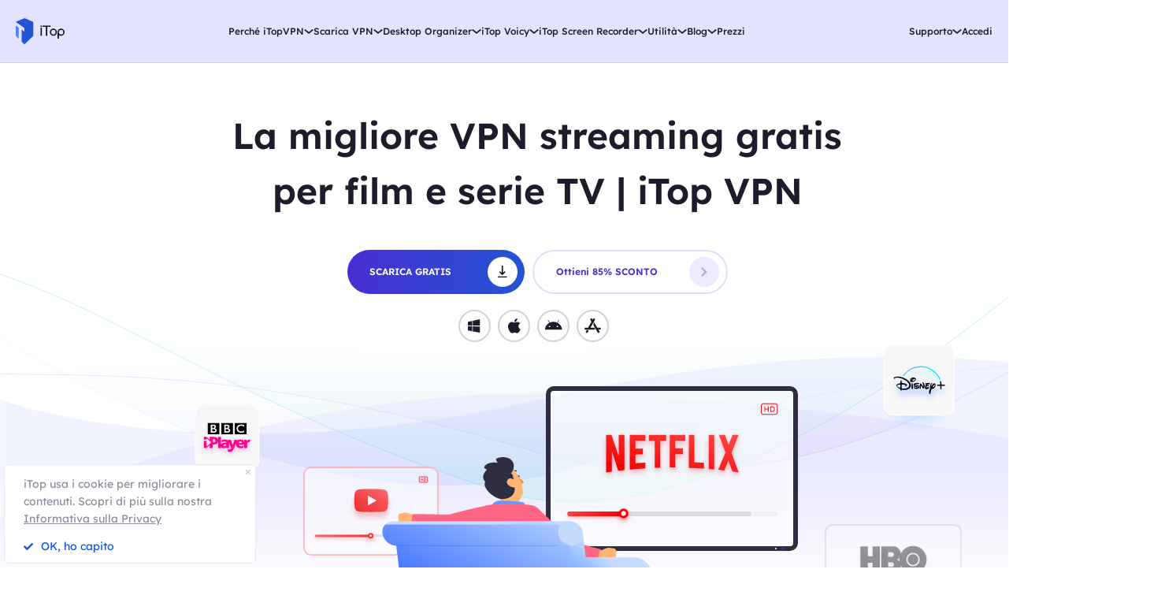

--- FILE ---
content_type: text/html; charset=UTF-8
request_url: https://it.itopvpn.com/free-streaming?insur=itblog787
body_size: 20264
content:
<!DOCTYPE html>
<html lang="it">

<head>
    <meta charset="UTF-8">
    <meta http-equiv="X-UA-Compatible" content="IE=edge">
    <meta name=viewport content="width=device-width,initial-scale=1,minimum-scale=1,maximum-scale=1,user-scalable=no,viewport-fit=cover">
    <meta name="referrer" content="no-referrer" />
    <link rel="canonical" href="https://it.itopvpn.com/free-streaming">
                <link rel="alternate" hreflang="en" href="https://www.itopvpn.com/free-streaming" />
    <link rel="alternate" hreflang="fr" href="https://fr.itopvpn.com/free-streaming" />
    <link rel="alternate" hreflang="de" href="https://de.itopvpn.com/free-streaming" />
    <link rel="alternate" hreflang="it" href="https://it.itopvpn.com/free-streaming" />
    <link rel="alternate" hreflang="es" href="https://es.itopvpn.com/free-streaming" />
    <link rel="alternate" hreflang="pt" href="https://pt.itopvpn.com/free-streaming" />
    <link rel="alternate" hreflang="nl" href="https://nl.itopvpn.com/free-streaming" />
    <link rel="alternate" hreflang="pl" href="https://pl.itopvpn.com/free-streaming" />
    <link rel="alternate" hreflang="sv" href="https://sv.itopvpn.com/free-streaming" />
<link rel="alternate" hreflang="ja" href="https://jp.itopvpn.com/free-streaming" />
    <link rel="alternate" hreflang="ar" href="https://www.itoparab.com/free-streaming" />
  
    <link rel="alternate" hreflang="x-default" href="https://www.itopvpn.com/free-streaming" />
    
    <link rel="preconnect" href="https://fonts.googleapis.com">
    <link rel="preconnect" href="https://fonts.gstatic.com" crossorigin>

    <link rel="preconnect" href="https://it.itopvpn.com/assets/js/bundle.min.js">
    <link rel="preconnect" href="https://it.itopvpn.com/assets/js/common.min.js">
    <link href="https://it.itopvpn.com/assets/css/global.css?t=1769320218" rel="stylesheet">
    <link href="https://it.itopvpn.com/assets/css/global-header.css?t=1769320218" rel="stylesheet">
    <link href="https://it.itopvpn.com/assets/css/global-btn.css?t=1769320218" rel="stylesheet">

    <script src="https://it.itopvpn.com/assets/js/bundle.min.js"></script>

    <title>La migliore VPN streaming gratis e veloce per guardare tutto senza limiti | iTop VPN</title>
    <meta name="description" content="Sblocca Netflix, Prime Video, Disney+ e altro con iTop VPN streaming. Streaming gratis, veloce e sicuro ovunque. ">
<link href="https://it.itopvpn.com/assets/css/free-streaming.css?t=1769320218" rel="stylesheet" 0="1">    <script>
        (function(i, s, o, g, r, a, m) {
            i['GoogleAnalyticsObject'] = r;
            i[r] = i[r] || function() {
                (i[r].q = i[r].q || []).push(arguments)
            }, i[r].l = 1 * new Date();
            a = s.createElement(o),
                m = s.getElementsByTagName(o)[0];
            a.async = 1;
            a.src = g;
            m.parentNode.insertBefore(a, m)
        })(window, document, 'script', '//www.google-analytics.com/analytics.js', 'ga');

        ga('create', 'UA-178108664-1', 'auto');
        ga('send', 'pageview');
        var paddle_tracking = '-insur:itblog787&lan=it';
    </script>
    <!-- Google tag (gtag.js) -->
    <script async src="https://www.googletagmanager.com/gtag/js?id=G-8XTVVBV9PL"></script>
    <script>
        window.dataLayer = window.dataLayer || [];

        function gtag() {
            dataLayer.push(arguments);
        }
        gtag('js', new Date());

        gtag('config', 'G-8XTVVBV9PL');
    </script>

    <!-- Google Tag Manager -->
    <script>
        (function(w, d, s, l, i) {
            w[l] = w[l] || [];
            w[l].push({
                'gtm.start': new Date().getTime(),
                event: 'gtm.js'
            });
            var f = d.getElementsByTagName(s)[0],
                j = d.createElement(s),
                dl = l != 'dataLayer' ? '&l=' + l : '';
            j.async = true;
            j.src =
                'https://www.googletagmanager.com/gtm.js?id=' + i + dl;
            f.parentNode.insertBefore(j, f);
        })(window, document, 'script', 'dataLayer', 'GTM-TTK2CRPX');
    </script>
    <!-- End Google Tag Manager -->

    <script src="https://it.itopvpn.com/assets/js/common/base64-2.6.2.min.js"></script>
    <script src="https://it.itopvpn.com/assets/js/mapplication.js"></script>
    <script src="https://it.itopvpn.com/assets/js/common.min.js?t=1769320218"></script>
    <script type="application/ld+json">
                {
                    "@context": "https://schema.org",
                    "@type": "BreadcrumbList",
                    "itemListElement": [{
                            "@type": "ListItem",
                            "position": 1,
                            "name": "iTop VPN",
                            "item": "https://it.itopvpn.com/"
                        },
                        {
                            "@type": "ListItem",
                            "position": 2,
                            "name": "La migliore VPN streaming gratis e veloce per guardare tutto senza limiti | iTop VPN",
                            "item": "https://it.itopvpn.com/free-streaming",
                            "image": "https://it.itopvpn.com/assets/images/home/img_top_vpn.png",
                            "description": "Sblocca Netflix, Prime Video, Disney+ e altro con iTop VPN streaming. Streaming gratis, veloce e sicuro ovunque. "
                        }
                    ]
                }
            </script>
            <script type="application/ld+json">
                {
                    "@context": "https://schema.org",
                    "@id": "https://it.itopvpn.com/#organization",
                    "@type": "Organization",
                    "name": "iTop VPN",
                    "url": "https://it.itopvpn.com/",
                    "logo": "https://it.itopvpn.com/assets/images/common/itop_new_icon.svg"
                }
            </script>    <script>
        $(function() {
            if ($("._newyear").hasClass("_newyear")) {
                $("._newyear").html("2026");
            }
        });
    </script>
    <style>
        .header-new .nav-left .nav-logo.logo-itop img {
            display: inline-block;
            max-width: 100%;
            width: 100%;
            height: auto;
        }
    </style>

    <style>
        .comm-tags {
            position: relative;
            z-index: 1;
            display: inline-flex;
            align-items: center;
            justify-content: center;
            vertical-align: middle;
            margin-top: -6px;
            padding: 1px 6px;
            font-size: 12px;
            line-height: 1;
            font-weight: 400;
            color: #fff;
            font-style: normal;
            border-radius: 9999px;
            text-align: center;
            font-family: "Lexend", sans-serif !important;
            border-width: 1px;
            border-style: solid;
        }

        .comm-tags>em {
            display: block;
            font: inherit;
            color: inherit;
            line-height: 1;
            font-style: normal;
            transform: scale(0.9);
        }

        .comm-tags.new {
            margin: 0 !important;
            margin-top: -6px !important;
            width: auto !important;
            height: auto !important;
            color: #24D430;
            vertical-align: middle !important;
            border-color: #24D430;
            background: #DFFFE1 !important;
        }

        .comm-tags.improved {
            color: #FF6103;
            border-color: #FF843A;
            background: #FFF7DF;
        }

        @media (max-width: 768px) {
            .footer-mobile {
                padding-bottom: 2.5rem;
            }
        }
    </style>

    <style>
        body .button.button-new.button-link.btn-default.btn-yellow {
            border-radius: 9999px;
            line-height: 1.5 !important;
            display: flex !important;
            height: 56px;
        }

        body .button .btn-word {
            white-space: nowrap;
        }

        body .button.button-new .arrow-new {
            margin-left: 20px;
        }

        @media (max-width: 768px) {
            body .button.button-new.button-link.btn-default.btn-yellow {
                display: none !important;
            }

            .header-new .nav-left .nav-menu .nav-list.login {
                right: 0;
            }

            .header-new .nav-left .nav-menu .nav-list .nav-link>i.new {
                position: relative;
                right: 0;
                display: inline-flex;
                align-items: center;
                justify-content: center;
                top: 0;
                width: auto;
                height: 20px;
                background-image: none !important;
            }
        }
    </style>

    
    </head>

<body class="free-streaming scroll-header valentine" data-name='free-streaming'>
    <!-- Google Tag Manager (noscript) -->
    <noscript><iframe src="https://www.googletagmanager.com/ns.html?id=GTM-TTK2CRPX"
            height="0" width="0" style="display:none;visibility:hidden"></iframe></noscript>
    <!-- End Google Tag Manager (noscript) -->

    

            <nav id="header" class="header-new">
    <div class="header-wrapper">
        <div class="header-left">
            <a class="nav-logo logo-itop" href="/?insur=itblog787">
                <img src="https://it.itopvpn.com/assets/images/common/itop_new_icon.svg" width="95" alt="iTop VPN">
            </a>
        </div>
        <div class="header-center">
            <ul class="nav-menu">
                <li class="nav-list nav-why">
                    <span class="nav-name">Perché iTopVPN</span>
                    <div class="nav-secondary nav-menu-bg">
                        <ul class="nav-item">
                            <li>
                                <a href="/what-is-vpn?insur=itblog787">
                                    <span class="item-name">Cos'è una VPN?</span>
                                </a>
                            </li>
                            <li>
                                <a href="/vpn-servers?insur=itblog787">
                                    <span class="item-name">Server in 118 paesi</span>
                                </a>
                            </li>
                            <li>
                                <a href="/no-logs-vpn?insur=itblog787">
                                    <span class="item-name">VPN No Log</span>
                                </a>
                            </li>
                            <li>
                                <a href="/network-solution?insur=itblog787">
                                    <span class="item-name">Soluzione Rete</span>
                                </a>
                            </li>
                            <li style="display: none;">
                                <span class="item-name">IP dedicato</span>
                            </li>
                            <li>
                                <a href="/free-vpn?insur=itblog787">
                                    <span class="item-name">VPN gratis senza registrazione</span>
                                </a>
                            </li>
                            <li>
                                <a href="/top-speed-vpn?insur=itblog787">
                                    <span class="item-name">VPN più veloce</span>
                                </a>
                            </li>
                            <li class="nav-feature">
                                <span class="item-name">Tutte le funzionalità >></span>
                            </li>
                        </ul>
                        <div class="nav-feature-box" style="display: none;">
                            <div class="nav-feature-list">
                                <div class="nav-feature-inner">
                                    <dl class="nav-feature-item">
                                        <dt>Vantaggi</dt>
                                        <dd>
                                            <a href="/free-vpn?insur=itblog787">
                                                VPN gratuita senza registrazione                                            </a>
                                        </dd>
                                        <dd>
                                            <a href="/network-solution?insur=itblog787">
                                                Soluzioni di rete                                            </a>
                                        </dd>
                                        <dd>
                                            <a href="/kill-switch?insur=itblog787">
                                                Kill Switch                                            </a>
                                        </dd>
                                        <dd>
                                            <a href="/what-is-my-ip?insur=itblog787">
                                                Qual è il mio IP                                            </a>
                                        </dd>
                                    </dl>
                                    <dl class="nav-feature-item">
                                        <dt>Sicurezza</dt>
                                        <dd>
                                            <a href="/hide-my-ip?insur=itblog787">
                                                Nascondi indirizzo IP                                            </a>
                                        </dd>
                                        <dd>
                                            <a href="/safe-browse-vpn?insur=itblog787">
                                                VPN per navigare sicura                                            </a>
                                        </dd>
                                        <dd>
                                            <a href="/hide-location-vpn?insur=itblog787">
                                                Nascondi il mio IP                                            </a>
                                        </dd>
                                        <dd style="display: none;">IP dedicato</dd>
                                    </dl>
                                    <dl class="nav-feature-item">
                                        <dt>Accesso</dt>
                                        <dd>
                                            <a href="/unblock-websites?insur=itblog787">
                                                Accedi a qualsiasi sito web                                            </a>
                                        </dd>
                                        <dd>
                                            <a href="/streaming-vpn?insur=itblog787">
                                                VPN per Streaming                                             </a>
                                        </dd>
                                        <dd style="display: none;">VPN per Gaming</dd>
                                    </dl>
                                    <dl class="nav-feature-item">
                                        <dt>Esperienza</dt>
                                        <dd>
                                            <a href="/top-speed-vpn?insur=itblog787">
                                                VPN più veloce                                            </a>
                                        </dd>
                                        <dd>
                                            <a href="/vpn-servers?insur=itblog787">
                                                VPN Server                                            </a>
                                        </dd>
                                        <dd>
                                            <a href="/vpn-ad-blocker?insur=itblog787">
                                                VPN AdBlocker                                            </a>
                                        </dd>
                                        <dd>
                                            <a href="/free-vpn-vs-paid-vpn?insur=itblog787">
                                                VPN Prova Gratuita                                            </a>
                                        </dd>
                                    </dl>
                                </div>
                            </div>
                        </div>
                    </div>
                </li>
                <li class="nav-list nav-down">
                    <span class="nav-name">Scarica VPN</span>
                    <div class="nav-secondary nav-menu-bg">
                        <ul class="nav-item">
                            <li>
                                <a href="/vpn-for-pc?insur=itblog787">
                                    <span class="item-name">VPN gratis PC</span>
                                </a>
                            </li>
                            <li>
                                <a href="/vpn-windows?insur=itblog787">
                                    <span class="item-name">VPN per Windows</span>
                                </a>
                            </li>
                            <li>
                                <a href="/vpn-mac?insur=itblog787">
                                    <span class="item-name">VPN per MacOS</span>
                                </a>
                            </li>
                            <li>
                                <a href="/vpn-for-linux?insur=itblog787">
                                    <span class="item-name">VPN per Linux</span>
                                </a>
                            </li>
                            <li>
                                <a href="/vpn-ios?insur=itblog787">
                                    <span class="item-name">VPN per iPhone / iPad</span>
                                </a>
                            </li>
                            <li>
                                <a href="/vpn-android?insur=itblog787">
                                    <span class="item-name">VPN per Android</span>
                                </a>
                            </li>
                            <li>
                                <a href="/vpn-for-chrome?insur=itblog787">
                                    <span class="item-name">VPN Chrome</span>
                                </a>
                            </li>
                            <li style="display: none;">
                                <a href="/vpn-browser?insur=itblog787">
                                    <span class="item-name">VPN per Safe Browser</span>
                                </a>
                            </li>
                            <li style="display: none;">
                                <span class="item-name">VPN per Router</span>
                            </li>
                            <li style="display: none;">
                                <span class="item-name">VPN per Smart TV </span>
                            </li>
                            <li>
                                <a href="/how-to-use-proxy-service?insur=itblog787"><span class="item-name">VPN per altri dispositivi</span></a>
                            </li>
                            <li>
                                <a href="/download-vpn?insur=itblog787"><span class="item-name">VPN Download</span></a>
                            </li>
                        </ul>
                    </div>
                </li>
                <li class="nav-list nav-ied nav-combination">
                    <span class="nav-name">Desktop Organizer</span>
                    <div class="nav-secondary nav-menu-bg">
                        <ul class="nav-item">
                            <li>
                                <a href="/itop-easy-desktop?insur=itblog787">
                                    <div class="nav_pic">
                                        <img src="https://it.itopvpn.com/assets/images/header/logo_ied.png" width="40" height="40" alt="iTop Easy Desktop ">
                                    </div>
                                    <div class="nav_text">
                                        <b>iTop Easy Desktop <i class="nav_tag tag_hot">HOT</i></b>
                                        <p>Desktop Organizer per PC gratuito e sfondo.</p>
                                    </div>
                                </a>
                            </li>
                        </ul>
                    </div>
                </li>
                <li class="nav-list nav-voicy nav-combination">
                    <span class="nav-name">iTop Voicy</span>
                    <div class="nav-secondary nav-menu-bg">
                        <ul class="nav-item">
                            <li>
                                <a href="/itop-voicy?insur=itblog787">
                                    <div class="nav_pic">
                                        <img src="https://it.itopvpn.com/assets/images/header/logo_voicy.png" width="40" height="40" alt="iTop Voicy">
                                    </div>
                                    <div class="nav_text">
                                        <b>iTop Voicy <i class="nav_tag tag_new">Nuovo</i></b>
                                        <p>Cambia voce AI per PC in tempo reale</p>
                                    </div>
                                </a>
                            </li>
                        </ul>
                    </div>
                </li>
                <li class="nav-list nav-isr">
                    <span class="nav-name">iTop Screen Recorder</span>
                    <div class="nav-secondary nav-menu-bg">
                        <ul class="nav-item">
                            <li>
                                <a href="/screen-recorder?insur=itblog787">
                                    <span class="item-name">iTop Screen Recorder</span>
                                </a>
                            </li>
                            <li>
                                <a href="/video-editor?insur=itblog787">
                                    <span class="item-name">Editor Video</span>
                                </a>
                            </li>
                            <li>
                                <a href="/online-screen-recorder?insur=itblog787">
                                    <span class="item-name">Online Screen Recorder</span>
                                </a>
                            </li>
                            <li>
                                <a href="/recorder-answers?insur=itblog787">
                                    <span class="item-name">FAQ su Screen Recorder</span>
                                </a>
                            </li>
                        </ul>
                    </div>
                </li>
                <li class="nav-list nav-utility nav-row">
                    <span class="nav-name">Utilità</span>
                    <div class="nav-secondary nav-menu-bg">
                        <ul class="nav-item">
                            <!-- <li style="display: none;">
                                <a href="/itop-easy-desktop?insur=itblog787">
                                    <span class="item-name">iTop Easy Desktop</span>
                                </a>
                            </li> -->
                            <li>
                                <a href="/data-recovery-software?insur=itblog787">
                                    <span class="item-name">iTop Data Recovery </span>
                                </a>
                            </li>
                            <li>
                                <a href="/ai-math-solver?insur=itblog787">
                                    <span class="item-name">iTop AI Math Solver</span>
                                    <i class="nav_tag tag_new">Nuovo</i>
                                </a>
                            </li>
                            <li>
                                <a href="/pdf?insur=itblog787">
                                    <span class="item-name">iTop PDF </span>
                                </a>
                            </li>
                            <li>
                                <a href="/top-data-protector?insur=itblog787">
                                    <span class="item-name">Top Data Protector</span>
                                </a>
                            </li>
                            <li>
                                <a href="/screenshot?insur=itblog787">
                                    <span class="item-name">iTop Screenshot</span>
                                </a>
                            </li>
                            <li>
                                <a href="https://gamebooster.itopvpn.com/index.php">
                                    <span class="item-name">Start Game Booster</span>
                                </a>
                            </li>
                            <li>
                                <a href="/dualsafe-password-manager?insur=itblog787">
                                    <span class="item-name">Dualsafe Password Maneger</span>
                                </a>
                            </li>


                            <li>
                                <a href="https://iotransfer.itopvpn.com/">
                                    <span class="item-name">IOTransfer</span>
                                </a>
                            </li>
                        </ul>
                    </div>
                </li>
                <li class="nav-list nav-resource">
                    <span class="nav-name">Blog</span>
                    <div class="nav-secondary nav-menu-bg">
                        <ul class="nav-item">
                            <li>
                                <a href="/blog/category/vpn-connection/?insur=itblog787">
                                    <span class="item-name">VPN connessione</span>
                                </a>
                            </li>
                            <li>
                                <a href="/blog/category/privacy-and-security/?insur=itblog787">
                                    <span class="item-name">Online Privacy e Sicurezza</span>
                                </a>
                            </li>
                            <li>
                                <a href="/blog/category/gaming-and-streaming/?insur=itblog787">
                                    <span class="item-name">VPN per Gaming e Streaming</span>
                                </a>
                            </li>
                            <li>
                                <a href="/vpn-answers?insur=itblog787">
                                    <span class="item-name">VPN FAQ</span>
                                </a>
                            </li>
                            <li>
                                <a href="/recorder-tips?insur=itblog787">
                                    <span class="item-name">Registrare Riunione</span>
                                </a>
                            </li>
                            <li>
                                <a href="/desktop-tips?insur=itblog787">
                                    <span class="item-name">Suggerimenti Desktop</span>
                                </a>
                            </li>
                            <li>
                                <a href="/recorder-tips?insur=itblog787">
                                    <span class="item-name">Registrare Gameplay</span>
                                </a>
                            </li>
                            <li>
                                <a href="/blog?insur=itblog787&sort=170">
                                    <span class="item-name">Data Recovery</span>
                                </a>
                            </li>
                            <li>
                                <a href="/pdf-tips?insur=itblog787">
                                    <span class="item-name">Suggerimenti PDF</span>
                                </a>
                            </li>
                        </ul>
                    </div>
                </li>
                <li class="nav-list nav-store no-arrow">
                    <a class="nav-name" href="/store?insur=itblog787">Prezzi</a>
                </li>
            </ul>
        </div>
        <div class="header-right">
            <div class="nav-list header-btn nav-sale-icon">
                                    <a class="button button-new button-combe btn-primary header-download" href="https://www.itopvpn.com/downloadmac?insur=itblog787" onclick="gtag('event', 'it_vpn_dl_mac_it_hp1111')">
                        <span class="btn-word">Ottieni iTop VPN Gratis</span>
                        <svg class="new-svg">
                            <use xlink:href="#home_download"></use>
                        </svg>
                    </a>
                            </div>
            <ul class="nav-menu">
                <li class="nav-list nav-support">
                    <span class="nav-name">Supporto</span>
                    <div class="nav-secondary nav-menu-bg">
                        <ul class="nav-item">
                            <li>
                                <a href="/support?insur=itblog787">
                                    <span class="item-name">Centro di Supporto</span>
                                </a>
                            </li>
                            <li>
                                <a href="/faqs?insur=itblog787">
                                    <span class="item-name">Tutorial</span>
                                </a>
                            </li>
                            <li>
                                <a href="/manual?insur=itblog787">
                                    <span class="item-name">Manuale d'uso</span>
                                </a>
                            </li>
                            <li>
                                <a href="/how-to-activate?insur=itblog787">
                                    <span class="item-name">Come attivare VPN</span>
                                </a>
                            </li>
                        </ul>
                    </div>
                </li>
                <li class="nav-list nav-store no-arrow login">
                    <a class="nav-name nav-link nav-login" data-acount="Mio account" data-out="Esci" data-in="Accedi" data-in-link="/login?insur=itblog787" data-out-link="/signup?insur=itblog787" data-acount-link="/user-account?insur=itblog787" data-purchase-link="/purchase?insur=itblog787" data-in-ga="gtag('event', 'it_itop_loginclick_mac_it_navi');" data-out-ga="gtag('event', 'it_itop_signout_mac_it_navi');" data-acount-ga="gtag('event', 'it_itop_myaccount_mac_it_navi');">
                        Accedi                    </a>
                </li>
            </ul>
        </div>
    </div>

    <div class="mobile-header" style="display: none;">
        <div class="header-logo">
            <a class="nav-logo logo-itop" href="/?insur=itblog787">iTop VPN</a>
        </div>
        <div class="mobile-action">
            <div class="mobile-nav">
                <span class="navIcon"></span>
            </div>
            <div class="mobile-close" style="display: none;">
                <svg class="closeIcon" width="36" height="35.881">
                    <path d="M36,7.644,21.552,21.971,36,36.3l-3.613,3.613L17.939,25.584,3.613,39.912,0,36.3,14.328,21.971,0,7.644,3.613,4.031,17.94,18.359,32.389,4.031Z" transform="translate(0 -4.031)" fill="#1e1c2c" />
                </svg>
            </div>
        </div>
    </div>
    <div class="mobile-bg" style="display: none;"></div>
</nav>
<script>
    const navFeature = document.querySelector('.nav-feature');
    const navFeatureItem = document.querySelector('.nav-feature-box');
    const navWhyItem = document.querySelector('.nav-why .nav-secondary');
    const navScreenWidth = window.innerWidth || document.documentElement.clientWidth || document.body.clientWidth;

    function handleNavHover(element, overCallback, outCallback) {
        element.addEventListener('mouseenter', overCallback);
        element.addEventListener('mouseleave', outCallback);
    }

    function handleNavTouchClick(element) {
        document.addEventListener('click', function(event) {
            if (!element.contains(event.target) && !navFeatureItem.contains(event.target)) {
                navFeature.classList.remove("nav-on");
                navFeatureItem.classList.remove("nav-on");
            }
        }, true);

        element.addEventListener('touchstart', function(event) {
            event.preventDefault();
            event.stopPropagation();
            if (element.contains(event.target) && navFeatureItem.classList.contains("nav-on")) {
                navFeature.classList.remove("nav-on");
                navFeatureItem.classList.remove("nav-on");
                return;
            }
            navFeature.classList.add("nav-on");
            navFeatureItem.classList.add("nav-on");
        }, false);
    }

    function onMouseEnter() {
        console.log('in');
        // console.log(navWhyItem.clientWidth)
        navFeatureItem.style.left = (navWhyItem.clientWidth - 20) + "px";
        navFeatureItem.style.maxHeight = (navWhyItem.clientHeight) + "px";
        navFeatureItem.classList.add("nav-on");
    }

    function onMouseLeave() {
        console.log('out');
        navFeatureItem.style.left = "0px";
        navFeatureItem.style.maxHeight = "0px";
        navFeatureItem.classList.remove("nav-on");
    }

    if (navScreenWidth > 768) {
        handleNavHover(navFeature, onMouseEnter, onMouseLeave);
        handleNavHover(navFeatureItem, onMouseEnter, onMouseLeave);
    } else {
        handleNavTouchClick(navFeature)
    }

    function gotoThankyouBtn(e) {
        var _downHref = e.attr("data-vpn");
        if (window.innerWidth <= 768) {
            window.open(_downHref, '_self');
        } else {
            var params = '',
                idx = window.location.href.indexOf('?')
            pageName = [_downHref];
            if (idx !== -1) {
                params = window.location.href.slice(idx)
            }
            window.location.href = '/thankyou-download' + params
            setStorage('pageName', pageName);
        }
    }

    // $(".free-down").click(function() {
    //     gotoThankyouBtn($(this))
    // })
</script>    

    
    
    <style>
    .equipment ._icon_box>a:hover .arrow-icon,
    .equipment .icon-box>a:hover .arrow-icon {
        fill: #0054ff !important;
    }


    .free-banner .wrapper h1 {
        display: inline-block;
        margin-top: 168px;
        width: 1050px;
        text-align: center;
        margin-bottom: 40px
    }

    @media (max-width: 768px) {
        .free-banner .wrapper h1 {
            padding: 0 1.1428571429rem;
            width: auto;
            margin-top: 7.2857142857rem;
            margin-bottom: 2.1428571429rem;
            font-size: 2.2857142857rem;
            line-height: 2.8571428571rem;
        }
    }
</style>
<style>
    .header-nav .nav-right a.small {
        justify-content: center;
    }

    /* .header-nav .nav-right a.small .btn-word {
        padding: 0 !important;
        transform: translatex(0px) scale(1) !important;
    }

    .header-nav .btn-default:hover.button-link.small .btn-word {
        transform: translatex(0px) scale(1) !important;
    } */
</style>
<style>
    .button-link.summer2023,
    .get-off.summer2023 {
        position: relative;
        z-index: 1;
    }

    .new-buy-btn::after {
        display: none !important;
    }

    .button-link.summer2023 .btn-word,
    .get-off.summer2023 .btn-word {
        text-align: center !important;
    }

    .button.button-link.summer2023.btn-default .btn-word,
    .button.button-link.summer2023 .btn-word,
    .button.buy-mac.summer2023 .btn-word,
    .button.get-off.summer2023 .btn-word,
    .button.small.summer2023 .btn-word,
    .btn-default.button-link.summer2023.btn-default .btn-word,
    .btn-default.button-link.summer2023 .btn-word,
    .btn-default.buy-mac.summer2023 .btn-word,
    .btn-default.get-off.summer2023 .btn-word,
    .btn-default.small.summer2023 .btn-word {
        text-align: center !important;
        color: #1c1a26 !important;
        padding-right: 10px;
        /* padding-left: 30px; */
    }

    .button.button-link.summer2023.btn-default:hover .btn-word,
    .button.button-link.summer2023:hover .btn-word,
    .button.buy-mac.summer2023:hover .btn-word,
    .button.get-off.summer2023:hover .btn-word,
    .button.small.summer2023:hover .btn-word,
    .btn-default.button-link.summer2023.btn-default:hover .btn-word,
    .btn-default.button-link.summer2023:hover .btn-word,
    .btn-default.buy-mac.summer2023:hover .btn-word,
    .btn-default.get-off.summer2023:hover .btn-word,
    .btn-default.small.summer2023:hover .btn-word {
        text-align: center !important;
        /* padding-left: 0 !important;  */
        color: #1c1a26 !important;
    }



    .button.button-link.summer2023.btn-default .arrow-new,
    .button.button-link.summer2023 .arrow-new,
    .button.buy-mac.summer2023 .arrow-new,
    .button.get-off.summer2023 .arrow-new,
    .button.small.summer2023 .arrow-new,
    .btn-default.button-link.summer2023.btn-default .arrow-new,
    .btn-default.button-link.summer2023 .arrow-new,
    .btn-default.buy-mac.summer2023 .arrow-new,
    .btn-default.get-off.summer2023 .arrow-new,
    .btn-default.small.summer2023 .arrow-new {
        background: #fff !important;
    }

    .button-link.summer2023 {
        min-width: 224px !important;
    }

    .button-link.summer2023::before,
    .get-off.summer2023::before {
        content: ' ';
        display: block;
        position: absolute;
        top: 0;
        left: 0;
        right: 0;
        margin: auto;
        z-index: -1;
        width: 100%;
        height: 100%;
        border: none;
        /* border: 2px solid inherit; */
        border-radius: inherit;
        background: url("https://it.itopvpn.com/assets/images/2023summersale/btn_bg_normal.png") center center no-repeat;
        background-size: cover;
    }

    .button-link.summer2023:hover::before,
    .get-off.summer2023:hover::before {
        width: calc(100% - 4px);
        height: calc(100% - 4px);
        border: 2px solid #FFB85B;
        background: url("https://it.itopvpn.com/assets/images/2023summersale/btn_bg_hover.png") center center no-repeat;
        background-size: cover;
    }

    .get-off.summer2023:hover::before {
        border: none;
        width: 100%;
        height: 100%;
    }
</style>
<nav class="header-nav nav-bg header-product header-vpn" style="opacity: 0; margin-bottom: -150px;pointer-events: none;">
    <div class="header-wrapper">
        <div class="nav-left">
            <a class="nav-logo" href="/?insur=itblog787">
                <img class="logo" src="https://it.itopvpn.com/assets/images/header/logo.svg" alt="">
            </a>
            <ul class="nav-menu">
                <li class="nav-list">
                    <span class="fb2">Cos'è una VPN<i></i></span>
                    <div class="nav-item">
                        <a href="/free-vpn?insur=itblog787" class="fb3">
                            <em>VPN gratis</em>
                        </a>
                        <a href="/what-is-vpn?insur=itblog787" class="fb3">
                            <em>Cos'è una VPN</em>
                        </a>

                        <a href="/hide-my-ip?insur=itblog787" class="fb3">
                            <em>Nascondere IP</em>
                        </a>
                        <a href="https://it.itopvpn.com/blog/vpn-pubg-gioco-185" class="fb3">
                            <em>VPN per PUBG</em>
                        </a>
                        <a href="/free-vpn-vs-paid-vpn?insur=itblog787" class="fb3">
                            <em>VPN gratis e VPN VIP</em>
                        </a>
                    </div>
                </li>
                <li class="nav-list">
                    <span class="fb2">Funzioni<i></i></span>
                    <div class="nav-item nav-item2">
                        <a href="/network-solution?insur=itblog787" class="fb3">
                            <em>Soluzioni problemi rete</em>
                        </a>
                        <a href="/kill-switch?insur=itblog787" class="fb3">
                            <em>Kill Switch</em>
                        </a>
                        <a href="/what-is-my-ip?insur=itblog787" class="fb3">
                            <em>Qual è il mio IP</em>
                        </a>
                        <a href="/unblock-websites?insur=itblog787" class="fb3">
                            <em>Sbloccare siti web</em>
                        </a>
                        <a href="/free-streaming?insur=itblog787" class="fb3">
                            <em>Streaming gratuito</em>
                        </a>
                    </div>
                </li>
                <li class="nav-list nav-list-link">
                    <a href="/blog?insur=itblog787" class="fb2 nav-link">
                        Blog                    </a>
                </li>
                <li class="nav-list login">
                    <a href="/login?insur=itblog787" class="fb2 nav-login" data-acount="https://it.itopvpn.com/assets/images/header/user.png" data-in="Accedi" data-in-link="/login?insur=itblog787" data-acount-link="/user-account?insur=itblog787">
                        Accedi                    </a>
                </li>
            </ul>
            <div class="mobile-close">
                <span class="claseIcon"></span>
            </div>
        </div>
        <div class="nav-right">
            <a class="button-combe  small button btn-primary btn-not" data-href="https://www.itopvpn.com/downloadmac?insur=itblog787" onclick="gotoThankyou($(this));gtag('event', 'it_vpn_dl_mac_it_navi');ga('send', 'event', 'itopdl-mac_it', 'download', 'navigation');">
                <span class="btn-word">
                    Scarica gratis                </span>
                <span class="arrow-new">
                    <svg class="new-svg">
                        <use xlink:href="#itop_download"></use>
                    </svg>
                </span>
                <svg class="new-svg">
                    <use xlink:href="#itop_download"></use>
                </svg>
            </a>
            <a class="button button-link small  btn-default btn-gold secondary-br" href="/purchase?insur=itblog787&ref=navi_vpn" onclick="gtag('event', 'it_vpn_buyclick_mac_it_navi');ga('send', 'event', 'itopbuyclick-mac_it', 'click', 'navigation');">
                <span class="btn-word">Ottieni 85% SCONTO</span>
                <span class="arrow-new">
                    <svg class="new-svg">
                        <use xlink:href="#itop_right"></use>
                    </svg>
                </span>
            </a>
            <a href="/login?insur=itblog787" class="fb3 nav-login" data-acount="https://it.itopvpn.com/assets/images/header/user.png" data-in="Accedi" data-in-link="/login?insur=itblog787" data-acount-link="/user-account?insur=itblog787">
                Accedi            </a>
        </div>
        <div class="mobile-nav">
            <span class="navIcon"></span>
        </div>
        <div class="mobile-bg"></div>
    </div>
</nav>

<script>
    $(function() {
        var pageName = getPageName(),
            downloadUrl = 'https://www.itopvpn.com/downloadmac?insur=itblog787'
        if (pageName == 'vpn-windows') {
            downloadUrl = 'https://www.itopvpn.com/download?insur=itblog787'
        } else if (pageName == 'vpn-mac') {
            downloadUrl = 'https://www.itopvpn.com/downloadmac?insur=itblog787'
        } else if (pageName == 'vpn-ios') {
            downloadUrl = 'https://goto.itopvpn.com/downloadcenter?product=it-itopios&c=itblog787'
        } else if (pageName == 'vpn-android') {
            downloadUrl = 'https://www.itopvpn.com/downloadapk?lan=it&insur=itblog787'
        } else if (pageName == 'vpn-for-chrome') {
            downloadUrl = ''
        } else if (pageName == 'vpn-for-firefox') {
            downloadUrl = ''
        }
        $('.header-vpn .nav-right .button-combe').attr('data-href', downloadUrl);
    })
</script><div class="itop-ad mobile_page itop-ad-product on">
    <div class="ad-box">
        <ul class="ad-left">
            <a href="/?insur=itblog787" onclick="ga('send', 'event', 'iconclick-home-mac_it', 'click', 'nav-vpn');">
                <div class="icon">
                    <img src="https://it.itopvpn.com/assets/images/common/home.png" alt="" srcset="">
                </div>
                <div class="text">Home</div>
            </a>
            <a href="javascript:void(0);" onclick="handleGotoVpn();ga('send', 'event', 'iconclick-feature-mac_it', 'click', 'nav-vpn');">
                <div class="icon">
                    <img src="https://it.itopvpn.com/assets/images/common/feature.png" alt="" srcset="">
                </div>
                <div class="text">Funzioni</div>
            </a>
        </ul>
        <a href="/purchase?insur=itblog787&ref=itopvpn_nav" onclick="ga('send', 'event', 'iconclick-store-mac_it', 'click', 'nav-vpn');gtag('event', 'it_vpn_buyclick_mac_it_navi');" class="ad-right">
            Ottieni 85% SCONTO        </a>
    </div>
</div>

<script>
    // pageName
    let _vpnname = 'free-streaming';

    function handleGotoVpn() {
        let targetVpnName = 'banner';
        // if (_vpnname == "screen-recorder") {
        //     targetVpnName = "moment";
        // } else if (_vpnname == "online-screen-recorder") {
        //     targetVpnName = "tool-getvideo";
        // } else if (_vpnname == "video-editor") {
        //     targetVpnName = "introduction";
        // } else {
        //     targetVpnName = "banner";
        // }
        let _vpnHeight = parseInt($(window).height());
        $('html, body').animate({
            // scrollTop: $("body").offset().top + _vpnHeight
            scrollTop: _vpnHeight
        }, 500);
    }
</script><div class="free-banner transformY-3">
    <div class="wrapper">
        <h1 class="fh2 color-pro transformY-1">La migliore VPN streaming gratis<br> per film e serie TV | iTop VPN</h1>
        <div class="pc-btn">
            <a class="button-combe button mob-down-1-homepage-down btn-primary" data-href="https://www.itopvpn.com/downloadmac?insur=itblog787" onclick="gotoThankyou($(this));gtag('event', 'it_vpn_dl_mac_it_frees')">
                <span class="btn-word">
                    Scarica gratis                </span>
                <span class="arrow-new">
                    <svg class="new-svg">
                        <use xlink:href="#itop_download"></use>
                    </svg>
                </span>
                <svg class="new-svg">
                    <use xlink:href="#itop_download"></use>
                </svg>
            </a>
            <a class="button-link button-normal mob-link-1-homepage-link btn-default" href="/purchase?insur=itblog787" onclick="gtag('event', 'it_vpn_buyclick_mac_it_frees')">
                <span class="btn-word">
                    Ottieni 85% SCONTO                </span>
                <span class="arrow-new">
                    <svg class="new-svg">
                        <use xlink:href="#itop_right"></use>
                    </svg>
                </span>
            </a>
        </div>
        <div class="equipment blank">
            <div class="icon-box">
                <a href="/vpn-windows?insur=itblog787" _ga="pc" onclick="ga('send', 'event', 'itopwinpageclick-mac_it', 'click', 'free-streaming');">
                    <svg class="arrow-icon winds">
                        <use xlink:href="#wins"></use>
                    </svg>
                </a>
                <a href="/vpn-mac?insur=itblog787" _ga="mac" onclick="ga('send', 'event', 'itopmacpageclick-mac_it', 'click', 'free-streaming');">
                    <svg class="arrow-icon mac">
                        <use xlink:href="#mac"></use>
                    </svg>
                </a>
                                <a class="equi-btn android" href="/vpn-android?insur=itblog787">
                    <svg class="arrow-icon icon-svg android">
                        <use xlink:href="#vpn-android"></use>
                    </svg>
                </a>
                <a href="/vpn-ios?insur=itblog787" _ga="ios" onclick="ga('send', 'event', 'itopiospageclick-mac_it', 'click', 'free-streaming');">
                    <svg class="arrow-icon apple">
                        <use xlink:href="#apple"></use>
                    </svg>
                </a>
            </div>
        </div>
        <img src="https://it.itopvpn.com/assets/images/free-streaming/people.svg" alt="people" class="people windows_page_img" />
        <img src="https://it.itopvpn.com/assets/images/free-streaming/tv-white.svg" alt="tv" class="tv windows_page_img" />
        <img src="https://it.itopvpn.com/assets/images/free-streaming/bbc.svg" alt="bbc" class="bbc windows_page_img" />
        <img src="https://it.itopvpn.com/assets/images/free-streaming/disenp.svg" alt="disenp" class="disenp windows_page_img" />
        <img src="https://it.itopvpn.com/assets/images/free-streaming/hbo.svg" alt="hbo" class="hbo windows_page_img" />
        <img src="https://it.itopvpn.com/assets/images/free-streaming/hulu-2.svg" alt="hulu" class="hulu windows_page_img" />
        <img src="https://it.itopvpn.com/assets/images/free-streaming/video.svg" alt="video" class="video windows_page_img" />
        <embed src="https://it.itopvpn.com/assets/images/free-streaming/bg_m.svg" alt="bg_m" class="bg_m mobile_page_img" />
    </div>
</div>

<section class="wins__feature vpn_wrapper scroll-animation">
    <h2 class="wins_title showup">Guarda Netflix, HBO Max e Disney+ senza limiti con iTop VPN</h2>
    <p class="wins_desc showup delay2">iTop VPN è la soluzione ideale per chi vuole godersi lo streaming VPN in modo sicuro e senza restrizioni. Ti permette di sbloccare contenuti normalmente non disponibili nel tuo Paese, come cataloghi internazionali di Netflix, HBO Max e Disney+, garantendo velocità elevate e connessione stabile. Supporta tutti i principali dispositivi, inclusi Windows, Mac, Android e iOS, rendendo semplice l’accesso ai tuoi film e serie preferiti anche su <a href="/vpn-for-pc?insur=itblog787">VPN gratis PC</a>.</p>
    <div class="vpn_flex">
        <div class="feature_left showup delay4">
            <iframe id="ytVideo" width="560" height="315" src="https://www.youtube.com/embed/0kCm_JTgDGY?si=8kMg0oc0BXvZfOPq" title="YouTube video player" frameborder="0" allow="accelerometer; autoplay; clipboard-write; encrypted-media; gyroscope; picture-in-picture; web-share" referrerpolicy="strict-origin-when-cross-origin" allowfullscreen playsinline muted></iframe>
            <!-- <img src="https://it.itopvpn.com/assets/images/vpn-windows/20241223/feature_pic.png" alt="VPN gratis PC" width="602" height="352"> -->
        </div>
        <div class="feature_right showup delay6">
            <h3 class="wins_h3">Perché scegliere iTop VPN per lo streaming:</h3>
            <p class="wins_text"><b>Accesso globale ai contenuti:</b> con una VPN per streaming puoi guardare serie e film da qualsiasi parte del mondo senza limiti geografici.</p>
            <p class="wins_text"><b>Streaming veloce e senza interruzioni:</b> server ottimizzati per garantire un’esperienza fluida, ideale per chi cerca una <a href="/blog/vpn-per-netflix-440?insur=itblog787">VPN Netflix</a> gratis o desidera una VPN streaming gratis affidabile.</p>
            <p class="wins_text"><b>Privacy e sicurezza:</b> crittografia AES-256 e politica no-log assicurano che la tua navigazione sia protetta mentre fai streaming VPN.</p>
            <p class="wins_text"><b>Facile da usare:</b> basta un click per cambiare server e accedere a contenuti bloccati, rendendo iTop VPN una delle migliori VPN per streaming sul mercato.</p>
            <p class="wins_text"><b>Compatibilità universale:</b> guarda i tuoi contenuti su tutti i dispositivi, ovunque tu sia, grazie a una delle migliori VPN streaming disponibili.</p>
        </div>
    </div>
</section>

<section class="wins__find vpn_wrapper scroll-animation">
    <h2 class="wins_title showup">Scopri come funziona la VPN streaming</h2>
    <p class="wins_desc showup delay2">Guarda film, serie TV, sport e TV italiana ovunque con iTop VPN</p>
    <p class="wins_text showup delay4">Una VPN streaming ti permette di guardare film, serie TV, sport e programmi TV senza limiti geografici, proteggendo allo stesso tempo la tua privacy online. Con una VPN per lo streaming, puoi sbloccare contenuti da tutto il mondo in modo semplice e sicuro.</p>
    <dl class="find_item showup delay6">
        <dt>Streaming di film e serie TV</dt>
        <dd>Con la giusta VPN streaming gratis, puoi accedere a cataloghi esteri di piattaforme come Netflix, Disney+ e Prime Video. Non importa dove ti trovi: puoi vedere Netflix Italia all’estero e goderti i tuoi programmi preferiti ovunque. Inoltre, scoprirai come usare VPN per streaming in pochi click.</dd>
    </dl>
    <dl class="find_item showup delay7">
        <dt>Sport in diretta</dt>
        <dd>Segui il calcio e altri eventi sportivi con facilità. Una VPN streaming calcio ti consente di guardare la Serie A streaming VPN e altri eventi in diretta senza blocchi. Non perderti più nemmeno un gol, ovunque tu sia.</dd>
    </dl>
    <dl class="find_item showup delay8">
        <dt>TV italiana all’estero</dt>
        <dd>Vuoi guardare Rai, Mediaset o altri canali italiani fuori dall’Italia? Con una VPN per streaming, puoi accedere a Rai 1 streaming estero, Canale 5 streaming estero e TV italiana streaming estero senza limiti, come se fossi a casa.</dd>
    </dl>
    <dl class="find_item showup delay9">
        <dt>Film e contenuti community</dt>
        <dd>Goditi film in streaming e serie di nicchia grazie a una VPN film streaming. Puoi anche esplorare contenuti di community e piattaforme meno conosciute grazie allo streaming community VPN, tutto in sicurezza e senza rallentamenti.</dd>
        <dd>Scegliere la migliore VPN per streaming ti permette di avere velocità elevate, connessione sicura e accesso a qualsiasi contenuto ovunque nel mondo.</dd>
    </dl>
</section>

<div class="free-watch scroll-animation">
    <div class="wrapper">
        <div class="_left  windows_page">
            <img src="https://it.itopvpn.com/assets/images/free-streaming/earth.svg" alt="earth" class="earth showup delay2" />
            <img src="https://it.itopvpn.com/assets/images/free-streaming/people2.svg" alt="people" class="people showup delay4" />
            <img src="https://it.itopvpn.com/assets/images/free-streaming/hulu.svg" alt="hulu" class="hulu showup delay6" />
            <img src="https://it.itopvpn.com/assets/images/free-streaming/vedio.svg" alt="vedio" class="vedio showup delay6" />
            <img src="https://it.itopvpn.com/assets/images/free-streaming/netflix.svg" alt="netflix" class="netflix showup delay6" />
        </div>
        <div class="_right">
            <h2 class="fh2 color-pro showup delay4">Guarda ciò che vuoi ovunque tu sia</h2>
            <div class="mobile_page">
                <embed src="https://it.itopvpn.com/assets/images/free-streaming/anythingBg_m.svg" alt="anythingBg_m" class="anythingBg_m showup delay6" />
            </div>
            <p class="fb3 color-vice step-4 _p1 showup delay6">
                Alcuni contenuti in streaming non sono disponibili in tutti i Paesi a causa di restrizioni geografiche. L’accesso ai film e alle serie dipende quindi dalla tua posizione. Con una VPN streaming come iTop VPN puoi cambiare il tuo indirizzo IP con quello del server scelto, permettendoti di guardare liberamente ciò che vuoi, ovunque ti trovi.
            </p>
            <p class="fb3 color-vice step-5 _p2 showup delay8">
                Ad esempio, Netflix offre librerie diverse a seconda del Paese. Anche la libreria USA non include tutti i programmi disponibili globalmente. Con una <a href="/free-vpn?insur=itblog787">VPN gratis</a> per streaming, puoi accedere a più cataloghi Netflix e guardare i film e le serie TV che preferisci.
            </p>
            <p class="fb3 color-vice step-5 _p2 showup delay9">
                Inoltre, iTop VPN è una <a href="/blog/vpn-gratis-senza-registrazione-3056?insur=itblog787">VPN gratis senza registrazione</a>, puoi verificare la velocità e la qualità dello streaming prima di scegliere il server più adatto. Grazie a server ottimizzati per lo streaming, iTop VPN ti garantisce un’esperienza fluida e senza buffering, rendendola una delle soluzioni più affidabili per chi cerca una migliore VPN per streaming.
            </p>
            <div class="_right_img">
                <embed src="https://it.itopvpn.com/assets/images/free-streaming/anything_icon_1.svg" alt="anything_icon_1" class="anything_icon_1 showup delay10" />
                <embed src="https://it.itopvpn.com/assets/images/free-streaming/anything_icon_2.svg" alt="anything_icon_2" class="anything_icon_2 showup delay11" />
                <embed src="https://it.itopvpn.com/assets/images/free-streaming/anything_icon_3.svg" alt="anything_icon_3" class="anything_icon_3 showup delay12" />
                <embed src="https://it.itopvpn.com/assets/images/free-streaming/anything_icon_4.svg" alt="anything_icon_4" class="anything_icon_4 showup delay13" />
                <embed src="https://it.itopvpn.com/assets/images/free-streaming/anything_icon_5.svg" alt="anything_icon_5" class="anything_icon_5 showup delay14" />
                <embed src="https://it.itopvpn.com/assets/images/free-streaming/anything_icon_6.svg" alt="anything_icon_6" class="anything_icon_6 showup delay15" />
                <embed src="https://it.itopvpn.com/assets/images/free-streaming/anything_icon_7.svg" alt="anything_icon_7" class="anything_icon_7 showup delay16" />
                <embed src="https://it.itopvpn.com/assets/images/free-streaming/anything_icon_8.svg" alt="anything_icon_8" class="anything_icon_8 showup delay17" />
                <embed src="https://it.itopvpn.com/assets/images/free-streaming/anything_icon_9.svg" alt="anything_icon_9" class="anything_icon_9 showup delay18" />
                <embed src="https://it.itopvpn.com/assets/images/free-streaming/anything_icon_10.svg" alt="anything_icon_10" class="anything_icon_10 showup delay19" />
            </div>
        </div>
    </div>
</div>

<div class="free-band scroll-animation">
    <div class="wrapper showup">
        <div class="mobile_page showup">
            <embed src="https://it.itopvpn.com/assets/images/free-streaming/bandwidth_m.svg" alt="bandwidth_m" class="bandwidth_m" />
        </div>
        <div class="_left">
            <h2 class="fh2 color-pro showup delay4">Banda illimitata e streaming senza limiti</h2>
            <p class="fb3 color-vice  showup delay6">
                La larghezza di banda limitata può rovinare l’esperienza online: interrompere lo streaming dei tuoi programmi preferiti, rallentare i download di file pesanti o rendere frustrante il gioco online. Con iTop VPN, puoi fare VPN streaming senza interruzioni e anche <a href="/blog/vedere-partite-con-vpn-1781?insur=itblog787">vedere partite con VPN</a>, grazie a connessioni stabili e ad alta velocità.
            </p>
            <p class="fb3 color-vice showup delay8">
                In più, iTop VPN protegge tutti i tuoi dati con crittografia avanzata, garantendo che le informazioni personali rimangano al sicuro mentre guardi video, giochi o navighi in rete.
            </p>
        </div>
        <div class="_right step-0 windows_page">
            <embed src="https://it.itopvpn.com/assets/images/free-streaming/tv.svg" alt="tv" class="tv showup delay4" />
            <embed src="https://it.itopvpn.com/assets/images/free-streaming/bell.svg" alt="bell" class="bell showup delay6" />
            <embed src="https://it.itopvpn.com/assets/images/free-streaming/frenchFries.svg" alt="frenchFries" class="frenchFries showup delay8" />
        </div>
    </div>
</div>

<div class="free-stay scroll-animation">
    <div class="wrapper">
        <div class="_left showup windows_page">
            <img src="https://it.itopvpn.com/assets/images/free-streaming/alwaysVideo.svg" alt="alwaysVideo" class="alwaysVideo showup delay2" />
            <img src="https://it.itopvpn.com/assets/images/free-streaming/always_icon1.svg" alt="always_icon1" class="always_icon1 showup delay4" />
            <img src="https://it.itopvpn.com/assets/images/free-streaming/always_icon2.svg" alt="always_icon2" class="always_icon2 showup delay4" />
            <img src="https://it.itopvpn.com/assets/images/free-streaming/always_icon3.svg" alt="always_icon3" class="always_icon3 showup delay6" />
        </div>
        <div class="mobile_page showup">
            <img src="https://it.itopvpn.com/assets/images/free-streaming/alwaysBg_m.png" alt="alwaysBg_m" class="alwaysBg_m" />
        </div>
        <div class="_right">
            <h2 class="fh2 color-pro showup delay2">Rimani anonimo online</h2>
            <p class="fb3 color-vice showup delay4">
                Diventa sempre più difficile proteggere la tua privacy sul web. I tuoi dati personali possono essere raccolti segretamente per creare pubblicità mirate, e curiosi o malintenzionati potrebbero ottenere informazioni sensibili.
            </p>
            <p class="fb3 color-vice showup delay6">
                Con iTop VPN puoi <a href="/blog/nascondere-indirizzo-ip-452?insur=itblog787"> nascondere l’indirizzo IP</a> e criptare tutto il tuo traffico online, così da navigare in pieno anonimato. Questo ti permette di fare VPN streaming senza preoccupazioni, guardare film, serie TV o eventi sportivi in diretta senza che nessuno possa monitorare le tue attività.
            </p>
            <p class="fb3 color-vice showup delay8">
                Inoltre, grazie a server ottimizzati per lo streaming VPN, puoi goderti contenuti ad alta velocità e senza interruzioni, sia che tu voglia seguire una serie preferita, vedere film in anteprima o guardare partite e programmi disponibili solo all’estero. Tutto questo avviene in totale sicurezza, con la certezza che i tuoi dati restano protetti.
            </p>
        </div>
    </div>
</div>

<section class="page-faqs vpn-faqs wrapper scroll-animation">
    <h2 class="article-title showup delay2">Domandi Frequenti sulla VPN streaming</h2>
    <ul class="faqs-ul showup delay4">
        <li class="faqs-list">
            <h3 class="fh6 color-pro">È legale usare una VPN per lo streaming? <i class="faqs-icon"></i></h3>
            <div class="list-tips">
                <p class="fb4 color-vice">
                    Sì, utilizzare una VPN streaming è legale nella maggior parte dei Paesi. Ti permette di navigare e guardare contenuti in sicurezza, proteggendo la tua privacy. Tuttavia, alcuni servizi potrebbero avere restrizioni sui contenuti a seconda del Paese.
                </p>
            </div>
        </li>
        <li class="faqs-list">
            <h3 class="fh6 color-pro">Come influisce una VPN sullo streaming? <i class="faqs-icon"></i></h3>
            <div class="list-tips">
                <p class="fb4 color-vice">
                    Una VPN per streaming cripta il traffico dati e può cambiare virtualmente la tua posizione. Questo ti consente di accedere a cataloghi esteri di piattaforme come Netflix, Canale 5 o Rai 1, senza rallentamenti se scegli server ottimizzati per lo streaming VPN.
                </p>
            </div>
        </li>
        <li class="faqs-list">
            <h3 class="fh6 color-pro">Posso usare una VPN gratuita per vedere Netflix e altri servizi? <i class="faqs-icon"></i></h3>
            <div class="list-tips">
                <p class="fb4 color-vice">
                    Esistono soluzioni di VPN streaming gratis, ma spesso hanno limiti di banda o velocità ridotta. Per un’esperienza fluida e senza interruzioni, è consigliato usare una delle migliori VPN streaming sul mercato - <a href="/?insur=itblog787">iTop VPN</a>.
                </p>
            </div>
        </li>
        <li class="faqs-list">
            <h3 class="fh6 color-pro">Come configurare una VPN streaming? <i class="faqs-icon"></i></h3>
            <div class="list-tips">
                <p class="fb4 color-vice">
                    Configurare una VPN streaming è semplice: basta installare l’app sul tuo dispositivo, selezionare il server desiderato e collegarsi. Alcuni provider offrono guide dettagliate su come usare VPN per streaming per accedere a Netflix, film e serie TV all’estero.
                </p>
            </div>
        </li>
        <li class="faqs-list">
            <h3 class="fh6 color-pro">Qual è la migliore VPN per lo streaming? <i class="faqs-icon"></i></h3>
            <div class="list-tips">
                <p class="fb4 color-vice">
                    Per un’esperienza di visione fluida e sicura, la migliore scelta è <a href="/?insur=itblog787">iTop VPN</a>. Offre server ottimizzati per lo streaming VPN, alte velocità e crittografia avanzata per proteggere la tua privacy. Inoltre, è disponibile anche come <a href="/vpn-windows?insur=itblog787">VPN gratis Windows</a>, permettendoti di testarla facilmente sul tuo PC senza impegno.
                </p>
            </div>
        </li>
        <li class="faqs-list">
            <h3 class="fh6 color-pro">Cosa fare se il mio servizio di streaming blocca la VPN? <i class="faqs-icon"></i></h3>
            <div class="list-tips">
                <p class="fb4 color-vice">
                    Se riscontri problemi, prova a cambiare server o a usare protocolli differenti. I provider di VPN per lo streaming di qualità aggiornano costantemente i server per bypassare i blocchi di piattaforme come Netflix o Canale 5.
                </p>
            </div>
        </li>
        <li class="faqs-list">
            <h3 class="fh6 color-pro">Quali contenuti e piattaforme funzionano meglio con una VPN streaming? <i class="faqs-icon"></i></h3>
            <div class="list-tips">
                <p class="fb4 color-vice">
                    Una VPN streaming funziona bene con tutte le principali piattaforme, inclusi Netflix, Disney+, Rai 1 e Canale 5 . È utile anche per accedere a contenuti asiatici come anime o K-Drama tramite streaming community.
                </p>
            </div>
        </li>
    </ul>
</section>

<div class="free-bottom scroll-animation showup">
    <div class="wrapper">
        <img src="https://it.itopvpn.com/assets/images/free-streaming/women.png" alt="women" class="women showup delay2" />
        <div class="_right">
            <h3 class="fh2 color-pro showup delay2">Sblocca lo streaming con iTop VPN, sicura e veloce</h3>
            <div class="pc-btn showup delay4">
                <button class="button button-combe mob-down-1-homepage-down btn-primary" data-href="https://www.itopvpn.com/downloadmac?insur=itblog787" onclick="gotoThankyou($(this));gtag('event', 'it_vpn_dl_mac_it_frees')">
                    <span class="btn-word">
                        Scarica gratis                    </span>
                    <span class="arrow-new">
                        <svg class="new-svg">
                            <use xlink:href="#itop_download"></use>
                        </svg>
                    </span>
                    <svg class="new-svg">
                        <use xlink:href="#itop_download"></use>
                    </svg>
                </button>
                <a class="button-link button-normal mob-link-1-homepage-link btn-default" href="/purchase?insur=itblog787" onclick="gtag('event', 'it_vpn_buyclick_mac_it_frees')">
                    <span class="btn-word">
                        Ottieni 85% SCONTO                    </span>
                    <span class="arrow-new">
                        <svg class="new-svg">
                            <use xlink:href="#itop_right"></use>
                        </svg>
                    </span>
                </a>
            </div>
        </div>
    </div>
</div>
<script>
    var device = 'mac',
        prevPageName = getStorage('pageName')[0];
    // if (device === 'mac') {
    //     $('.button-combe.button .arrow-icon').addClass('mac-icon');
    // }

    $('.vpn-faqs .faqs-list .fh6').click(function(e) {
        if ($(this).parent(".faqs-list").hasClass('on')) {
            $(this).parent(".faqs-list").removeClass('on').siblings().removeClass('on');
            return;
        }
        e.stopPropagation();
        $(this).parent(".faqs-list").addClass('on').siblings().removeClass('on');
    })
</script>
            <section id="footer" class="footer-new footer footer-mobile">
    <div class="footer-logo footer-mob" style="display: none;">
        <a class="foot-logo logo-itop" href="/?insur=itblog787">iTop</a>
    </div>
    <div class="subscribe-cnt">
        <p class="subscribe-desc">Iscriviti alla nostra newsletter</p>
        <div class="subscribe-container">
            <div class="subscribe-zone">
                <div class="email-bar" style="display: flex;">
                    <input id="subscribeNewsletterEmail" onkeyup="binding_value(this);" class="email-input" type="text" placeholder="Indirizzo email" autocomplete="off" spellcheck="false" autocapitalize="off">
                    <input type="hidden" name='email' value='' id='subscribeNewsletterEmailLeft'>
                    <button id="subscribeBtn" onclick="gtag('event', 'it_itop_subclick_footer')" class="subscribe-btn">Iscriviti</button>
                </div>
                <div class="subscribe-result" style="display: none;"><i class="result-check">√</i></div>
            </div>
            <p class="zone-describe tips">Iscriviti alla nostra newsletter per rimanere sempre informato.</p>
            <p class="zone-describe succ" style="display: none;">Fatto! Controlla la tua posta in arrivo o posta indesiderata per una nostra email di conferma :）  </p>
            <p class="zone-describe error" style="display: none;" data-valid="Oops! Inserisci un indirizzo email valido." data-already="Oops! Sembra che ti sei già iscritto alla nostra newsletter.">Oops! Inserisci un indirizzo email valido.</p>
        </div>
    </div>
    <div class="footer-wrapper">
        <div class="footer-left footer-pc">
            <div class="footer-logo">
                <a class="foot-logo logo-itop" href="/?insur=itblog787">
                    <img src="https://it.itopvpn.com/assets/images/common/logo-itop.svg" width="95" alt="iTop VPN">
                </a>
            </div>
        </div>
        <div class="footer-right">
            <div class="foo-list">
                <div class="foot-box">
                    <b class="foot-name">Prodotti</b>
                    <div class="foot-secondary">
                        <ul class="foot-item">
                            <li>
                                <a href="/vpn-windows?insur=itblog787">iTop VPN</a>
                            </li>
                            <li>
                                <a href="/screen-recorder?insur=itblog787">iTop Screen Recorder</a>
                            </li>
                            <li>
                                <a href="/data-recovery-software?insur=itblog787">iTop Data Recovery</a>
                            </li>
                            <li>
                                <a href="/pdf?insur=itblog787">iTop PDF</a>
                            </li>
                            <li>
                                <a href="/dualsafe-password-manager?insur=itblog787">DualSafe Password Manager</a>
                            </li>
                            <li>
                                <a href="/itop-easy-desktop?insur=itblog787">iTop Easy Desktop</a>
                            </li>
                            <li>
                                <a href="/online-screen-recorder?insur=itblog787">Online Screen Recorder</a>
                            </li>
                            <li>
                                <a href="/store?insur=itblog787">Piani e prezzi</a>
                            </li>
                            <li>
                                <a class="vidnoz_footer" target="_blank" href="https://it.vidnoz.com/ai-video-generator.html?ref=ititop_footer">
                                    AI Video Generator Free
                                </a>
                            </li>
                        </ul>
                    </div>
                </div>
                <div class="foot-box">
                    <b class="foot-name">Scarica VPN</b>
                    <div class="foot-secondary">
                        <ul class="foot-item">
                            <li>
                                <a href="/vpn-windows?insur=itblog787">VPN per Windows</a>
                            </li>
                            <li>
                                <a href="/vpn-mac?insur=itblog787">VPN per MacOS</a>
                            </li>
                            <li>
                                <a href="/vpn-for-linux?insur=itblog787">VPN per Linux</a>
                            </li>
                            <li>
                                <a href="/vpn-ios?insur=itblog787">VPN per iPhone / iPad</a>
                            </li>
                            <li>
                                <a href="/vpn-android?insur=itblog787">VPN per Android</a>
                            </li>
                            <li>
                                <a href="/vpn-browser?insur=itblog787">VPN per Safe Browser</a>
                            </li>
                            <li style="display: none;">
                                VPN per Router                            </li>
                            <li style="display: none;">
                                VPN per Smart TV                             </li>
                            <li>
                                <a href="/how-to-use-proxy-service?insur=itblog787">VPN per altri dispositivi</a>
                            </li>
                        </ul>
                    </div>
                </div>
                <div class="foot-box">
                    <b class="foot-name">Blog</b>
                    <div class="foot-secondary">
                        <ul class="foot-item">
                            <li>
                                <a href="/what-is-vpn?insur=itblog787">Cos'è una VPN?</a>
                            </li>
                            <li>
                                <a href="/what-is-my-ip?insur=itblog787">Qual è il mio IP</a>
                            </li>
                            <li>
                                <a href="/blog?insur=itblog787">Blog</a>
                            </li>
                            <li>
                                <a href="/answers?insur=itblog787">Risposte Rapide</a>
                            </li>
                            <li>
                                <a href="/affiliate-solutions?insur=itblog787">Diventa partner</a>
                            </li>
                            <li>
                                <a href="/affiliate-solutions?insur=itblog787">Creatori Youtube</a>
                            </li>
                        </ul>
                    </div>
                </div>
                <div class="foot-box">
                    <b class="foot-name">Supporto</b>
                    <div class="foot-secondary">
                        <ul class="foot-item">
                            <li>
                                <a href="/support?insur=itblog787">Centro di Supporto</a>
                            </li>
                            <li>
                                <a href="/faqs?insur=itblog787">FAQ</a>
                            </li>

                            <li>
                                <a href="/manual?insur=itblog787">Manuale d'uso</a>
                            </li>
                            <li>
                                <a href="/how-to-activate?insur=itblog787">Come attivare VPN</a>
                            </li>
                        </ul>
                    </div>
                </div>
                <div class="foot-box">
                    <b class="foot-name">Informazioni su iTop</b>
                    <div class="foot-secondary">
                        <ul class="foot-item">
                            <li>
                                <a href="/about?insur=itblog787">Chi siamo</a>
                            </li>
                            <li>
                                <a href="/pressroom?insur=itblog787">Sala di Stampa</a>
                            </li>
                            <li>
                                <a href="/awards?insur=itblog787">Premi</a>
                            </li>
                            <li>
                                <a href="/support?insur=itblog787">Contattaci</a>
                            </li>

                        </ul>
                    </div>
                    <b class="foot-name foot-subtitle">Seguici</b>
                    <div class="foot-secondary">
                        <ul class="foot-item">
                            <li class="foot-share">
                                <a href="/?insur=itblog787">
                                    <i class="foo-icon foo-fb">
                                        <svg width="22" height="22">
                                            <path d="M132.46,141.447v-3.734c0-.134-.017-.126.119-.126h2.373c.051,0,.074-.017.079-.069.028-.191.057-.383.088-.571.065-.434.133-.857.2-1.309s.122-.8.182-1.2c0-.046,0-.063-.051-.06h-2.855c-.139,0-.122,0-.122-.123v-2a1.94,1.94,0,0,1,.122-.731,1.423,1.423,0,0,1,.928-.857,2.351,2.351,0,0,1,.7-.1h1.362c.034,0,.051,0,.048-.049v-2.586c0-.083,0-.083-.085-.1-.142-.02-.284-.043-.426-.06-.36-.043-.721-.086-1.084-.109-.221-.014-.44-.014-.658-.029a5.091,5.091,0,0,0-.627,0,4.128,4.128,0,0,0-2.109.686,3.42,3.42,0,0,0-1.053,1.143,4.282,4.282,0,0,0-.5,1.471,5.857,5.857,0,0,0-.077,1.02v2.283c0,.157.02.134-.139.134h-2.526c-.125,0-.116-.014-.116.117v2.992c0,.1,0,.1.1.1h2.538c.153,0,.153,0,.153.154v7.429c0,.149,0,.149-.148.123a11.03,11.03,0,0,1-8.935-8.749,11.28,11.28,0,0,1-.176-1.311,10.6,10.6,0,0,1-.028-1.163,11.079,11.079,0,0,1,7.686-10.246,10.694,10.694,0,0,1,1.868-.414,10.518,10.518,0,0,1,1.748-.091,11.01,11.01,0,0,1,10.684,10.492c0,.309.02.617,0,.923a11.03,11.03,0,0,1-8.995,10.543l-.2.037c-.045,0-.077,0-.068-.057a.8.8,0,0,0,0-.083Z" transform="translate(-119.733 -123.313)" fill="#5a586a" />
                                        </svg>
                                    </i>
                                    <span>Facebook</span>
                                </a>
                            </li>
                            <li class="foot-share">
                                <a href="/?insur=itblog787">
                                    <i class="foo-icon foo-tel">
                                        <svg width="22" height="22">
                                            <path d="M14.6,16.046l1.8-8.508c.16-.749-.27-1.043-.761-.86L5.033,10.767c-.724.282-.712.688-.123.871l2.713.847,6.3-3.965c.295-.2.565-.086.344.111l-5.095,4.6-.2,2.8a.689.689,0,0,0,.552-.27l1.326-1.277,2.75,2.026c.5.282.86.135.995-.467ZM22,11A11,11,0,1,1,11,0,11,11,0,0,1,22,11Z" fill="#5a586a" />
                                        </svg>
                                    </i>
                                    <span>Telegram</span>
                                </a>
                            </li>
                        </ul>
                    </div>
                </div>
            </div>
        </div>
    </div>
    <div class="foot-info">
        <ul class="foot-payment">
            <li><img src="https://it.itopvpn.com/assets/images/header/header_new/visa.svg" width="33" height="24" alt="Visa"></li>
            <li><img src="https://it.itopvpn.com/assets/images/header/header_new/mastercard.svg" width="30" height="24" alt="Mastercard"></li>
            <li><img src="https://it.itopvpn.com/assets/images/header/header_new/jcb_emblem_logo.svg" width="32" height="24" alt="jcb emblem"></li>
            <li><img src="https://it.itopvpn.com/assets/images/header/header_new/paypal.svg" width="83" height="20" alt="Paypal"></li>
            <li><img src="https://it.itopvpn.com/assets/images/header/header_new/maestro.svg" width="33" height="24" alt="Maestro"></li>
            <li><img src="https://it.itopvpn.com/assets/images/header/header_new/ameriican_express.svg" width="39" height="24" alt="Ameriican Express"></li>
            <li><img src="https://it.itopvpn.com/assets/images/header/header_new/other.svg" width="36" height="24" alt="Other"></li>
        </ul>
        <div class="select-box">
            <div class="select-support footer-mob" style="display: none;">
                <a href="/privacy?insur=itblog787">
                    Informativa sulla privacy                </a>
                <a href="/eula?insur=itblog787">
                    EULA                </a>
            </div>
            <div class="footer_select my-select">
                <img class="footer_select _icon" name="_select" src="https://it.itopvpn.com/assets/images/common/earth.png" alt="">
                <span class="footer_select _value" name="_select">Italiano</span>
                <div class="select-options directionUp">
                    <p><a href="https://www.itopvpn.com">English</a></p>
                    <p><a href="https://www.itoparab.com">اللغة العربية</a></p>
                    <p><a href="https://de.itopvpn.com">Deutsch</a></p>
                    <p><a href="https://dk.itopvpn.com">Dansk</a></p>
                    <p><a href="https://es.itopvpn.com">Español</a></p>
                    <p><a href="https://fr.itopvpn.com">Français</a></p>
                    <p><a href="https://it.itopvpn.com">Italiano</a></p>
                    <p><a href="https://jp.itopvpn.com">日本語</a></p>
                    <p><a href="https://nl.itopvpn.com">Nederlands</a></p>
                    <p><a href="https://pl.itopvpn.com">Polski</a></p>
                    <p><a href="https://pt.itopvpn.com">Português</a></p>
                                        <p><a href="https://sv.itopvpn.com">Svenska</a></p>
                </div>
                <img class="arrow_down" name="_select" src="https://it.itopvpn.com/assets/images/common/arrow_down_select.png" alt="">
            </div>
        </div>
    </div>
    <div class="footer-copy">
        <p class="_left fb3">© 2026 iTop. Tutti i diritti riservati.</p>
        <div class="_right footer-pc">
            <a class="vidnoz_footer" href="https://it.miocreate.com/" target="_blank">MioCreate</a>
            <a class="vidnoz_footer" href="https://it.vidwud.com/" target="_blank">Vidwud</a>
            <a class="vidnoz_footer" href="https://it.vidqu.ai/" target="_blank">Vidqu</a>
            <a class="vidnoz_footer" href="https://it.vidmud.com/" target="_blank">Vidmud</a>
            <a class="vidnoz_footer" href="https://it.vidnoz.com/face-swap.html" target="_blank">Face Swap</a>
            <a href="/refundpolicy?insur=itblog787">
                Politica di rimborso            </a>
            <a href="/privacy?insur=itblog787" class="footer-pc pc-inline">
                Informativa sulla privacy            </a>
            <a href="/eula?insur=itblog787" class="footer-pc pc-inline">
                EULA            </a>
        </div>
    </div>
</section>

<div id="totopetc" class="to-top-etc">
    <div class="to-top"></div>
</div>

<div class="pop-cookie">
    <p>iTop usa i cookie per migliorare i contenuti. Scopri di più sulla nostra <a href="/privacy?insur=itblog787" target="_blank">Informativa sulla Privacy</a></p>
    <p class="second pop-got">
        <svg class="arrow-check">
            <use xlink:href="#check-circle"></use>
        </svg>
        <svg class="check-circle" width="12" height="9" viewBox="0 0 12 9">
            <path d="M19.752,12.335l-.941-.938a.5.5,0,0,0-.709,0l-5.9,5.791L9.7,14.7a.5.5,0,0,0-.709,0l-.948.931a.492.492,0,0,0,0,.7l3.791,3.78a.5.5,0,0,0,.709,0l7.207-7.07a.492.492,0,0,0,0-.7Z"
                transform="translate(-7.898 -11.25)" fill="#0054ff" />
        </svg>
        OK, ho capito
    </p>
    <i id="_pcookie" class="close">x</i>
</div>

<div class="itop-ad mobile_page itop-ad-main on">
    <div class="ad-box">
        <div class="ad-left">
            <a id="itopAdHome" href="/vpn-android?insur=itblog787" onclick="ga('send', 'event', 'iconclick-vpn-mac_it', 'click', 'nav-home');">
                <div class="icon">
                    <img src="https://it.itopvpn.com/assets/images/common/vpn.png" alt="" srcset="">
                </div>
                <div class="text">VPN</div>
            </a>
            <a href="/screen-recorder?insur=itblog787" onclick="ga('send', 'event', 'iconclick-isr-mac_it', 'click', 'nav-home');">
                <div class="icon">
                    <img src="https://it.itopvpn.com/assets/images/common/record.png" alt="" srcset="">
                </div>
                <div class="text">Registrare</div>
            </a>
            <a href="/data-recovery-software?insur=itblog787" onclick="ga('send', 'event', 'iconclick-idr-mac_it', 'click', 'nav-home');">
                <div class="icon">
                    <img src="https://it.itopvpn.com/assets/images/common/recover.png" alt="" srcset="">
                </div>
                <div class="text">Recuperare</div>
            </a>
            <a href="/top-data-protector?insur=itblog787" onclick="ga('send', 'event', 'iconclick-tdp-mac_it', 'click', 'nav-home');">
                <div class="icon">
                    <img src="https://it.itopvpn.com/assets/images/common/protect.png" alt="" srcset="">
                </div>
                <div class="text">Proteggere</div>
            </a>
        </div>
        <a href="/store?insur=itblog787" class="ad-right" onclick="ga('send', 'event', 'iconclick-store-mac_it', 'click', 'nav-home');gtag('event', 'it_vpn_dl_mac_it_navi')">
            <img src="https://it.itopvpn.com/assets/images/common/cart.png" alt="">
        </a>
    </div>
</div>

<div class="svg-script" style="display: none;">
    <svg version="1.1" xmlns="http://www.w3.org/2000/svg" style="display:none;">
        <symbol id="wins" null>
            <g xmlns="http://www.w3.org/2000/svg" id="icon_win" transform="translate(-375 -547)">
                <g transform="translate(375 547)" fill="none" stroke="#d0d2d6" stroke-linecap="round" stroke-linejoin="round" stroke-width="2">
                    <circle cx="20.5" cy="20.5" r="20.5" stroke="none" />
                    <circle cx="20.5" cy="20.5" r="19.5" fill="none" />
                </g>
                <path id="windows" d="M0,8.107V3.378L5.4,2.2V8.023ZM15.328,0V7.9l-9.036.127V1.985ZM0,8.994l5.4.084v6.165L0,14.188Zm15.328.253V17.1L6.292,15.412V9.079Z" transform="translate(387 559)" />
        </symbol>
        <symbol id="mac" null>
            <g xmlns="http://www.w3.org/2000/svg" id="icon_apple" transform="translate(-424 -547)">
                <g transform="translate(424 547)" fill="none" stroke="#d0d2d6" stroke-linecap="round" stroke-linejoin="round" stroke-width="2">
                    <circle cx="20.5" cy="20.5" r="20.5" stroke="none" />
                    <circle cx="20.5" cy="20.5" r="19.5" fill="none" />
                </g>
                <path id="Apple_Inc.-Logo.wine" d="M15.444,14.594a10.183,10.183,0,0,1-1.007,1.81,9.2,9.2,0,0,1-1.3,1.568,2.516,2.516,0,0,1-1.667.734,4.178,4.178,0,0,1-1.54-.368,4.418,4.418,0,0,0-1.658-.366,4.568,4.568,0,0,0-1.7.366,4.586,4.586,0,0,1-1.473.387,2.369,2.369,0,0,1-1.7-.754,9.658,9.658,0,0,1-1.357-1.623A11.225,11.225,0,0,1,.6,13.5,10.434,10.434,0,0,1,0,10.1,6.2,6.2,0,0,1,.814,6.859,4.777,4.777,0,0,1,2.52,5.134a4.588,4.588,0,0,1,2.306-.651A5.43,5.43,0,0,1,6.61,4.9a5.733,5.733,0,0,0,1.415.416,8.466,8.466,0,0,0,1.569-.49,5.185,5.185,0,0,1,2.132-.379,4.527,4.527,0,0,1,3.547,1.867A3.945,3.945,0,0,0,13.179,9.9a3.954,3.954,0,0,0,1.3,2.979,4.266,4.266,0,0,0,1.3.851q-.156.453-.331.868ZM11.83.375A4,4,0,0,1,10.806,3a3.489,3.489,0,0,1-2.9,1.431,2.916,2.916,0,0,1-.022-.355A4.1,4.1,0,0,1,8.973,1.423,4.183,4.183,0,0,1,10.3.429,3.947,3.947,0,0,1,11.811,0a3.4,3.4,0,0,1,.02.375Z" transform="translate(437 558)" />
            </g>
        </symbol>
        <symbol id="apple" null>
            <g xmlns="http://www.w3.org/2000/svg" id="icon_ios" transform="translate(-473 -547)">
                <g transform="translate(473 547)" fill="none" stroke="#d0d2d6" stroke-linecap="round" stroke-linejoin="round" stroke-width="2">
                    <circle cx="20.5" cy="20.5" r="20.5" stroke="none" />
                    <circle cx="20.5" cy="20.5" r="19.5" fill="none" />
                </g>
                <path d="M117.009,139.1l.581-1.005a1.309,1.309,0,0,1,2.268,1.306l-5.6,9.7h4.052a1.793,1.793,0,0,1,1.479,2.613h-11.88a1.306,1.306,0,1,1,0-2.613h3.331l4.264-7.39L114.17,139.4a1.309,1.309,0,1,1,2.268-1.306Zm-5.039,13.958-1.256,2.179a1.309,1.309,0,1,1-2.268-1.306l.933-1.615A2.237,2.237,0,0,1,111.969,153.062Zm10.818-3.952h3.4a1.306,1.306,0,1,1,0,2.613H124.3l1.274,2.211a1.309,1.309,0,0,1-2.268,1.306q-3.22-5.583-4.827-8.363a3.614,3.614,0,0,1,.459-4.426Q120.223,144.66,122.787,149.111Z" transform="translate(376.4 420.56)" />
            </g>
        </symbol>
        <symbol id="btn-mac" null>
            <defs>
                <style>
                    .a {
                        fill: #464646;
                        opacity: 0;
                    }

                    .b {
                        fill: #fff;
                    }

                    .c {
                        fill: #577dff;
                    }
                </style>
            </defs>
            <g transform="translate(3 7)">
                <rect class="a" width="34" height="34" rx="6" transform="translate(-3 -7)" />
                <circle class="b" cx="16" cy="16" r="16" transform="translate(-2 -6)" />
                <path class="c" d="M23.616,28.947a1.813,1.813,0,0,0,1.98-1.556H24.7a1.007,1.007,0,0,1-1.088.773c-.762,0-1.229-.62-1.229-1.632s.468-1.6,1.229-1.6a1.033,1.033,0,0,1,1.088.794H25.6a1.823,1.823,0,0,0-1.98-1.567,2.1,2.1,0,0,0-2.176,2.372A2.129,2.129,0,0,0,23.616,28.947Z" transform="translate(-3.392 -24.268)" />
                <path class="c" d="M10.924,26.032a1.02,1.02,0,0,1,.979-1.077.812.812,0,0,1,.892.849v3.057h.892V25.945a.945.945,0,0,1,.979-.99c.6,0,.892.3.892.947v2.959h.914V25.673a1.374,1.374,0,0,0-1.48-1.523,1.5,1.5,0,0,0-1.4.827h-.076a1.3,1.3,0,0,0-1.273-.827,1.286,1.286,0,0,0-1.284.827h-.065v-.74l-.881.011v4.613h.914Z" transform="translate(-4.4 -24.27)" />
                <path class="c" d="M24.564,36.472l-1.4-.3c-1.73-.381-2.4-1.066-2.4-2.056,0-1.284,1.219-2.056,2.8-2.056,1.654,0,2.742.849,2.883,2.241h1.578c-.076-2.143-1.893-3.656-4.418-3.656-2.622,0-4.461,1.469-4.461,3.547,0,1.8,1.1,2.949,3.634,3.5l1.4.3c1.752.381,2.459,1.088,2.459,2.143,0,1.24-1.251,2.143-2.96,2.143-1.817,0-3.079-.827-3.264-2.187H18.83c.152,2.187,1.991,3.6,4.755,3.6,2.818,0,4.657-1.469,4.657-3.808C28.242,38.093,27.2,37.049,24.564,36.472Z" transform="translate(-3.623 -23.697)" />
                <path class="c" d="M19.827,28.208H19.9v.653h.881V25.705c0-.968-.653-1.545-1.817-1.545-1.055,0-1.8.511-1.893,1.284h.881c.1-.337.457-.522.968-.522.62,0,.947.283.947.794v.4l-1.251.076c-1.1.065-1.719.544-1.719,1.382a1.377,1.377,0,0,0,1.534,1.36A1.56,1.56,0,0,0,19.827,28.208ZM18.663,28.2c-.5,0-.86-.239-.86-.675,0-.413.283-.642.925-.685l1.132-.076v.392A1.1,1.1,0,0,1,18.663,28.2Z" transform="translate(-3.793 -24.268)" />
                <path class="c" d="M12.9,30.63c-3.591,0-5.832,2.524-5.832,6.539S9.311,43.7,12.9,43.7s5.832-2.524,5.832-6.528S16.493,30.63,12.9,30.63Zm0,11.609c-2.59,0-4.211-1.969-4.211-5.07,0-3.123,1.621-5.081,4.211-5.081s4.211,1.958,4.211,5.081S15.492,42.239,12.9,42.239Z" transform="translate(-4.658 -23.698)" />
            </g>
        </symbol>
        <symbol id="btn-adr">
            <path d="M20.522 18.104a1 1 0 1 1 1-1 1 1 0 0 1-1 1m-11.046 0a1 1 0 1 1 1-1 1 1 0 0 1-1 1m11.4-6.02l2-3.459a.416.416 0 0 0-.72-.416l-2.022 3.5a12.555 12.555 0 0 0-10.273 0L7.84 8.208a.416.416 0 0 0-.72.415l2 3.46a11.793 11.793 0 0 0-6.121 9.44h24a11.794 11.794 0 0 0-6.119-9.44" />
        </symbol>
        <symbol id="btn-ios">
            <g>
                <path d="M21.391 16.042a5.146 5.146 0 0 1 2.451-4.318 5.268 5.268 0 0 0-4.15-2.244c-1.746-.183-3.439 1.045-4.329 1.045-.907 0-2.277-1.027-3.752-1a5.527 5.527 0 0 0-4.651 2.837c-2.011 3.482-.511 8.6 1.416 11.414.964 1.378 2.09 2.918 3.564 2.863 1.442-.06 1.981-.92 3.722-.92 1.725 0 2.23.92 3.734.885 1.548-.025 2.523-1.384 3.453-2.776a11.4 11.4 0 0 0 1.579-3.216 4.973 4.973 0 0 1-3.037-4.57zM18.547 7.63A5.067 5.067 0 0 0 19.706 4a5.155 5.155 0 0 0-3.335 1.726 4.821 4.821 0 0 0-1.189 3.5 4.263 4.263 0 0 0 3.365-1.596z" />
            </g>
        </symbol>
        <symbol id="vpn-wins" null>
            <g xmlns="http://www.w3.org/2000/svg" id="icon_win" transform="translate(-375 -547)">
                <g transform="translate(375 547)" fill="none" stroke="#d0d2d6" stroke-linecap="round" stroke-linejoin="round" stroke-width="2">
                    <circle cx="20.5" cy="20.5" r="20.5" stroke="none" />
                    <circle cx="20.5" cy="20.5" r="19.5" fill="none" />
                </g>
                <path id="windows" d="M0,8.107V3.378L5.4,2.2V8.023ZM15.328,0V7.9l-9.036.127V1.985ZM0,8.994l5.4.084v6.165L0,14.188Zm15.328.253V17.1L6.292,15.412V9.079Z" transform="translate(387 559)" />
            </g>
        </symbol>
        <symbol id="vpn-mac" null>
            <g xmlns="http://www.w3.org/2000/svg" id="icon_apple" transform="translate(-424 -547)">
                <g transform="translate(424 547)" fill="none" stroke="#d0d2d6" stroke-linecap="round" stroke-linejoin="round" stroke-width="2">
                    <circle cx="20.5" cy="20.5" r="20.5" stroke="none" />
                    <circle cx="20.5" cy="20.5" r="19.5" fill="none" />
                </g>
                <path id="Apple_Inc.-Logo.wine" d="M15.444,14.594a10.183,10.183,0,0,1-1.007,1.81,9.2,9.2,0,0,1-1.3,1.568,2.516,2.516,0,0,1-1.667.734,4.178,4.178,0,0,1-1.54-.368,4.418,4.418,0,0,0-1.658-.366,4.568,4.568,0,0,0-1.7.366,4.586,4.586,0,0,1-1.473.387,2.369,2.369,0,0,1-1.7-.754,9.658,9.658,0,0,1-1.357-1.623A11.225,11.225,0,0,1,.6,13.5,10.434,10.434,0,0,1,0,10.1,6.2,6.2,0,0,1,.814,6.859,4.777,4.777,0,0,1,2.52,5.134a4.588,4.588,0,0,1,2.306-.651A5.43,5.43,0,0,1,6.61,4.9a5.733,5.733,0,0,0,1.415.416,8.466,8.466,0,0,0,1.569-.49,5.185,5.185,0,0,1,2.132-.379,4.527,4.527,0,0,1,3.547,1.867A3.945,3.945,0,0,0,13.179,9.9a3.954,3.954,0,0,0,1.3,2.979,4.266,4.266,0,0,0,1.3.851q-.156.453-.331.868ZM11.83.375A4,4,0,0,1,10.806,3a3.489,3.489,0,0,1-2.9,1.431,2.916,2.916,0,0,1-.022-.355A4.1,4.1,0,0,1,8.973,1.423,4.183,4.183,0,0,1,10.3.429,3.947,3.947,0,0,1,11.811,0a3.4,3.4,0,0,1,.02.375Z" transform="translate(437 558)" />
            </g>
        </symbol>
        <symbol id="vpn-android" null>
            <g xmlns="http://www.w3.org/2000/svg" id="icon_android" transform="translate(-522 -547)">
                <g transform="translate(522 547)" fill="none" stroke="#d0d2d6" stroke-linecap="round" stroke-linejoin="round" stroke-width="2">
                    <circle cx="20.5" cy="20.5" r="20.5" stroke="none" />
                    <circle cx="20.5" cy="20.5" r="19.5" fill="none" />
                </g>
                <path d="M210.278,3.941l1.8-3.114a.365.365,0,0,0-.132-.5.36.36,0,0,0-.5.132l-1.822,3.155a11.366,11.366,0,0,0-9.272,0L198.533.461a.364.364,0,1,0-.63.366l1.8,3.114a10.734,10.734,0,0,0-5.547,8.492h21.674a10.731,10.731,0,0,0-5.549-8.492ZM200.015,9.389a.908.908,0,1,1,.908-.908A.909.909,0,0,1,200.015,9.389Zm9.95,0a.908.908,0,1,1,.908-.908A.909.909,0,0,1,209.965,9.389Z" transform="translate(337.671 559.721)" />
            </g>
        </symbol>
        <symbol id="vpn-apple" null>
            <g xmlns="http://www.w3.org/2000/svg" id="icon_ios" transform="translate(-473 -547)">
                <g transform="translate(473 547)" fill="none" stroke="#d0d2d6" stroke-linecap="round" stroke-linejoin="round" stroke-width="2">
                    <circle cx="20.5" cy="20.5" r="20.5" stroke="none" />
                    <circle cx="20.5" cy="20.5" r="19.5" fill="none" />
                </g>
                <path d="M117.009,139.1l.581-1.005a1.309,1.309,0,0,1,2.268,1.306l-5.6,9.7h4.052a1.793,1.793,0,0,1,1.479,2.613h-11.88a1.306,1.306,0,1,1,0-2.613h3.331l4.264-7.39L114.17,139.4a1.309,1.309,0,1,1,2.268-1.306Zm-5.039,13.958-1.256,2.179a1.309,1.309,0,1,1-2.268-1.306l.933-1.615A2.237,2.237,0,0,1,111.969,153.062Zm10.818-3.952h3.4a1.306,1.306,0,1,1,0,2.613H124.3l1.274,2.211a1.309,1.309,0,0,1-2.268,1.306q-3.22-5.583-4.827-8.363a3.614,3.614,0,0,1,.459-4.426Q120.223,144.66,122.787,149.111Z" transform="translate(376.4 420.56)" />
            </g>
        </symbol>
        <symbol id="arrow-right" null>
            <path data-name=""
                d="M10.044.177a.617.617 0 0 1 .873 0l3.7 3.7a.617.617 0 0 1 0 .873l-3.7 3.7a.617.617 0 1 1-.873-.873l3.263-3.263-3.264-3.263a.617.617 0 0 1 0-.873z"
                fill-rule="evenodd" />
            <path data-name=""
                d="M0 4.317A.617.617 0 0 1 .617 3.7h12.946a.617.617 0 1 1 0 1.233H.617A.617.617 0 0 1 0 4.317z"
                fill-rule="evenodd" />
        </symbol>
        <symbol id="md-download" null>
            <path d="M15.833 6.7h-4.522V0H4.523v6.7H0l7.917 7.822zM0 16.764V19h15.833v-2.236z" />
        </symbol>
        <symbol id="menu" viewBox="0 0 36 24">
            <path d="M0 24v-4h36v4zm0-10v-4h36v4zM0 0h36v4H0z" />
        </symbol>
        <symbol id="home_download" null>
            <path d="M.717 13.627h10.041a.717.717 0 0 1 0 1.434H.717a.717.717 0 1 1 0-1.434zm5.738-4.178L8.78 7.124l1.014 1.014L5.738 12.2 1.68 8.138l1.014-1.014L5.02 9.449V0h1.434v9.449z" fill-rule="evenodd" />
        </symbol>
        <symbol id="microsoft-windows" null>
            <path
                d="M0 10.588V4.412l7.059-1.553v7.624L0 10.588M20 0v10.294l-11.765.176V2.6L20 0M0 11.765l7.059.106v8.012L0 18.529v-6.764m20 .294v10.294L8.235 20.106v-8.224z" />
        </symbol>
        <symbol id="googleplay" viewBox="0 0 41 41">
            <g fill="none" stroke="#d0d2d6" stroke-linecap="round" stroke-linejoin="round" stroke-width="2">
                <circle cx="20.5" cy="20.5" r="20.5" stroke="none" />
                <circle cx="20.5" cy="20.5" r="19.5" />
            </g>
            <path d="M30.873 21.578l-3.256 1.843-2.92-2.902 2.944-2.926 3.233 1.83a1.238 1.238 0 0 1 0 2.155zM13.69 11.297a1.235 1.235 0 0 0-.093.472v17.46a1.241 1.241 0 0 0 .1.5l9.268-9.212zm10.143 8.363l2.707-2.69-11.093-6.279a1.218 1.218 0 0 0-.787-.149l9.173 9.117zm0 1.717l-9.14 9.084a1.215 1.215 0 0 0 .754-.152l11.071-6.265-2.684-2.667z" />
        </symbol>
        <symbol id="googleplay_icon" null>
            <path d="M19.726 11.049l-3.256 1.843-2.92-2.902 2.944-2.926 3.233 1.83a1.238 1.238 0 0 1 0 2.155zM2.543.768a1.235 1.235 0 0 0-.093.472V18.7a1.241 1.241 0 0 0 .1.5l9.268-9.212zm10.143 8.363l2.707-2.69L4.3.162a1.218 1.218 0 0 0-.787-.149l9.173 9.117zm0 1.717l-9.14 9.084a1.215 1.215 0 0 0 .754-.152l11.071-6.265-2.684-2.667z" />
        </symbol>
    </svg>
</div>
<script>
    if ('mac' === 'mac') {
        $('.button-combe').each(function(i, v) {
            if (!$(v).hasClass("btn-not")) {
                $(v).addClass('btn-mac').find('.arrow-icon').html('<use xlink:href="#btn-mac"></use>')
            }
        })
    }

    function handleGotoFeature() {
        $('html, body').animate({
            scrollTop: $('#feature').offset().top - 80
        }, 500);
    }
    $(document).ready(function() {
        var tz = MApp(2.2).datetime.getTimeZone();
        if (tz == -8) {
            $('.vidnoz_footer').remove();
        }
    });
    if ('mac' == 'android') {
        $('#itopAdHome').attr('href', '/vpn-windows?insur=itblog787')
    } else if ('mac' == 'ios') {
        $('#itopAdHome').attr('href', '/vpn-ios?insur=itblog787')
    }
    if ($(".pop-box").length > 0) {
        if ($("nav").length > 1) {
            window.addEventListener("scroll", function() {
                var scrollY = document.documentElement.scrollTop || document.body.scrollTop;
                if (scrollY > 78) {
                    $('.header-product').css('top', '37px');
                    $('.header-product').css('z-index', '10000');
                    $(".pop-box").css('top', '0px');
                    $(".pop-box,.header-product").css('position', 'fixed');
                } else {
                    $('.header-product').css('top', '0px');
                    $('.header-product').css('z-index', '9998');
                    $(".pop-box,.header-product").css('position', 'sticky');
                }
            })
        } else {
            window.addEventListener("scroll", function() {
                var scrollY = document.documentElement.scrollTop || document.body.scrollTop;
                if (scrollY > 78) {
                    $('.header-new').css('top', '37px');
                    $(".pop-box").css('top', '0px');
                    $(".pop-box,.header-new").css('position', 'fixed');
                } else {
                    $('.header-new').css('top', '0px');
                    $(".pop-box,.header-new").css('position', 'relative');
                }
            })
        }
    }
</script>
<script>
    const footScreenWidth = window.innerWidth || document.documentElement.clientWidth || document.body.clientWidth;
    const footerListItem = document.querySelectorAll('.foot-box');

    function handleFooterTouchClick() {
        if (footerListItem) {
            footerListItem.forEach(link => {
                link.addEventListener('click', function() {
                    if (this.getAttribute('class').indexOf('foot-on') > -1) {
                        this.classList.remove('foot-on');
                        return;
                    }
                    footerListItem.forEach(link => link.classList.remove('foot-on'));
                    this.classList.add('foot-on');
                });
            });
        }
    }

    if (footScreenWidth <= 768) {
        handleFooterTouchClick()
    }
</script>    
    <script src="https://it.itopvpn.com/assets/js/scroll-animation.min.js?t=1769320218"></script>
        
    <div class="home_svg" style="display:none;">
        <svg version="1.1" xmlns="http://www.w3.org/2000/svg" style="display:none;">
            <symbol id="home_right_black" null>
                <path d="M.712 0l2.842 2.842L.712 5.684 0 4.973l2.133-2.132L0 .709z" fill-rule="evenodd" />
            </symbol>
            <symbol id="home_download" null>
                <path d="M.717 13.627h10.041a.717.717 0 0 1 0 1.434H.717a.717.717 0 1 1 0-1.434zm5.738-4.178L8.78 7.124l1.014 1.014L5.738 12.2 1.68 8.138l1.014-1.014L5.02 9.449V0h1.434v9.449z" fill-rule="evenodd" />
            </symbol>
            <symbol id="home_right" null>
                <path d="M1.504 0l6 6-6 6-1.5-1.5 4.5-4.5-4.5-4.5z" fill-rule="evenodd" />
            </symbol>
            <symbol id="home_blog_icon" null>
                <path d="M15.002 0a15 15 0 1 1-15 15 15.02 15.02 0 0 1 15-15zm0 27a12 12 0 1 0-12-12 12.014 12.014 0 0 0 12 12.001z" />
                <path d="M15 13.501h6v3h-6v4.509l-6.008-6.008L15 8.996z" />
            </symbol>
        </svg>
    </div>
    <div class="itop_svg" style="display:none;">
        <svg version="1.1" xmlns="http://www.w3.org/2000/svg" style="display:none;">
            <symbol id="itop_right_black" null>
                <path d="M.712 0l2.842 2.842L.712 5.684 0 4.973l2.133-2.132L0 .709z" fill-rule="evenodd" />
            </symbol>
            <symbol id="itop_download" null>
                <path d="M.717 13.627h10.041a.717.717 0 0 1 0 1.434H.717a.717.717 0 1 1 0-1.434zm5.738-4.178L8.78 7.124l1.014 1.014L5.738 12.2 1.68 8.138l1.014-1.014L5.02 9.449V0h1.434v9.449z" fill-rule="evenodd" />
            </symbol>
            <symbol id="itop_right" null>
                <path d="M1.504 0l6 6-6 6-1.5-1.5 4.5-4.5-4.5-4.5z" fill-rule="evenodd" />
            </symbol>
            <symbol id="itop_blog_icon" null>
                <path d="M15.002 0a15 15 0 1 1-15 15 15.02 15.02 0 0 1 15-15zm0 27a12 12 0 1 0-12-12 12.014 12.014 0 0 0 12 12.001z" />
                <path d="M15 13.501h6v3h-6v4.509l-6.008-6.008L15 8.996z" />
            </symbol>
        </svg>
    </div>
</body>

</html>


--- FILE ---
content_type: text/css
request_url: https://it.itopvpn.com/assets/css/free-streaming.css?t=1769320218
body_size: 3484
content:
@media screen and (max-width: 320px){html{font-size:12px}}@media (min-width: 321px) and (max-width: 375px){html{font-size:14px}}@media (min-width: 376px) and (max-width: 414px){html{font-size:15.5px}}@media screen and (min-width: 415px){html{font-size:18px}}.transformY-0{opacity:0;animation:transformY 0s;animation-delay:0.3s;animation-fill-mode:forwards}.transformY-1{opacity:0;animation:transformY .2s;animation-delay:0.3s;animation-fill-mode:forwards}.transformY-2{opacity:0;animation:transformY .4s;animation-delay:0.3s;animation-fill-mode:forwards}.transformY-3{opacity:0;animation:transformY .6s;animation-delay:0.3s;animation-fill-mode:forwards}.transformY-4{opacity:0;animation:transformY .8s;animation-delay:0.3s;animation-fill-mode:forwards}.transformY-5{opacity:0;animation:transformY 1s;animation-delay:0.3s;animation-fill-mode:forwards}@keyframes transformY{from{opacity:0;transform:translateY(50px)}to{opacity:1;transform:translateY(0px)}}.step-0{opacity:0;transform:translateY(30px);transition-duration:0.6s;transition:opacity 0.6s 0s,transform 0.6s 0s}.step-1{opacity:0;transform:translateY(30px);transition-duration:0.6s;transition:opacity 0.6s .2s,transform 0.6s .2s}.step-2{opacity:0;transform:translateY(30px);transition-duration:0.6s;transition:opacity 0.6s .4s,transform 0.6s .4s}.step-3{opacity:0;transform:translateY(30px);transition-duration:0.6s;transition:opacity 0.6s .6s,transform 0.6s .6s}.step-4{opacity:0;transform:translateY(30px);transition-duration:0.6s;transition:opacity 0.6s .8s,transform 0.6s .8s}.step-5{opacity:0;transform:translateY(30px);transition-duration:0.6s;transition:opacity 0.6s 1s,transform 0.6s 1s}.step-6{opacity:0;transform:translateY(30px);transition-duration:0.6s;transition:opacity 0.6s 1.2s,transform 0.6s 1.2s}.on .step-0{opacity:1 !important;transform:translateY(0)}.on .step-1{opacity:1 !important;transform:translateY(0)}.on .step-2{opacity:1 !important;transform:translateY(0)}.on .step-3{opacity:1 !important;transform:translateY(0)}.on .step-4{opacity:1 !important;transform:translateY(0)}.on .step-5{opacity:1 !important;transform:translateY(0)}.on .step-6{opacity:1 !important;transform:translateY(0)}.vpn-faqs .faqs-ul{margin:50px auto 0;width:1100px}.vpn-faqs .faqs-list,.vpn-faqs .faqs-list-w{position:relative;cursor:pointer;border-bottom:1px solid rgba(30,28,44,0.12)}.vpn-faqs .faqs-list.faqs-list-w,.vpn-faqs .faqs-list-w.faqs-list-w{border-bottom:1px solid #26262a}.vpn-faqs .faqs-list.on,.vpn-faqs .faqs-list-w.on{padding-bottom:30px}.vpn-faqs .faqs-list.on .fh6,.vpn-faqs .faqs-list-w.on .fh6{color:#0054ff}.vpn-faqs .faqs-list.on .list-tips,.vpn-faqs .faqs-list-w.on .list-tips{z-index:1;height:auto;opacity:1;transition:all 0.3s}.vpn-faqs .faqs-list.on .faqs-icon,.vpn-faqs .faqs-list-w.on .faqs-icon{background:url(../images/faqs/faqs-icon-blue.svg) center center no-repeat;background-size:auto;transform:rotate(45deg);transition:transform 0.3s}.vpn-faqs .faqs-list.on .faqs-icon.icon-w,.vpn-faqs .faqs-list-w.on .faqs-icon.icon-w{background:url(../images/faqs/faqs-icon-blue.svg) center center no-repeat;background-size:auto;transform:rotate(45deg);transition:transform 0.3s}.vpn-faqs .faqs-list .fh6,.vpn-faqs .faqs-list-w .fh6{position:relative;padding:20px 0}.vpn-faqs .faqs-list a,.vpn-faqs .faqs-list-w a{text-decoration:underline;color:#0054ff;transition:all 0.3s ease}.vpn-faqs .faqs-list a:hover,.vpn-faqs .faqs-list-w a:hover{opacity:0.8;transition:all 0.3s ease}.vpn-faqs .faqs-list .list-tips,.vpn-faqs .faqs-list-w .list-tips{position:relative;z-index:-9;width:1070px;height:0;cursor:initial;opacity:0}.vpn-faqs .faqs-list .faqs-icon,.vpn-faqs .faqs-list-w .faqs-icon{display:block;position:absolute;top:20px;right:0;width:37px;height:37px;background:url(../images/faqs/faqs-icon.svg) no-repeat;background-size:cover;transition:transform 0.3s}.vpn-faqs .faqs-list .faqs-icon.icon-w,.vpn-faqs .faqs-list-w .faqs-icon.icon-w{background:url(../images/faqs/faqs-icon-w.svg) no-repeat;background-size:auto}.vpn-faqs .faqs-list ._link,.vpn-faqs .faqs-list-w ._link{text-decoration:underline}@media (min-width: 760px) and (max-width: 1200px){.vpn-faqs .faqs-ul{width:98%}}@media (max-width: 768px){.vpn-faqs{padding:4.8571428571rem 1.1428571429rem;background:rgba(230,239,255,0.4)}.vpn-faqs .fh2{margin:0 auto;width:21.4285714286rem}.vpn-faqs .faqs-ul{margin:1.8571428571rem auto 0;width:100%}.vpn-faqs .faqs-list.on,.vpn-faqs .faqs-list-w.on{padding-bottom:1.1428571429rem}.vpn-faqs .faqs-list.on .faqs-icon,.vpn-faqs .faqs-list-w.on .faqs-icon{background-size:16px 16px}.vpn-faqs .faqs-list.on .faqs-icon.icon-w,.vpn-faqs .faqs-list-w.on .faqs-icon.icon-w{background-size:16px 16px}.vpn-faqs .faqs-list .fh6,.vpn-faqs .faqs-list-w .fh6{padding:.7142857143rem 0;width:90%}.vpn-faqs .faqs-list .list-tips,.vpn-faqs .faqs-list-w .list-tips{width:100%}.vpn-faqs .faqs-list .faqs-icon,.vpn-faqs .faqs-list-w .faqs-icon{top:.4285714286rem;right:-10%;width:22px;height:22px}.vpn-faqs .faqs-list .faqs-icon.icon-w,.vpn-faqs .faqs-list-w .faqs-icon.icon-w{background-size:22px 22px}}.free-streaming{--family: "Lexend", Arial, "Microsoft Yahei", sans-serif}.free-banner{background-image:url("../images/free-streaming/freeBannerBg.svg");background-position:center bottom;background-repeat:no-repeat;background-size:100% 660px;min-width:1364px}.free-banner .wrapper{height:900px;display:flex;flex-direction:column;justify-content:flex-start;align-items:center;position:relative}.free-banner .wrapper .windows_page_img{display:block !important}.free-banner .wrapper h2{display:inline-block;margin-top:168px;width:1050px;text-align:center;margin-bottom:40px}.free-banner .wrapper .mobile{display:none !important}.free-banner .wrapper h1{margin-top:280px;margin-bottom:20px;display:inline-block}.free-banner .wrapper p{margin-bottom:60px}.free-banner .wrapper .pc-btn{display:flex;align-items:center;justify-content:flex-start}.free-banner .wrapper .pc-btn .button-combe{margin-right:10px}.free-banner .wrapper img{position:absolute;display:inline-block}.free-banner .wrapper .mobile_page_img{display:none !important}.free-banner .wrapper .people{left:357px;bottom:14px;z-index:1}.free-banner .wrapper .tv{left:596px;bottom:170px}.free-banner .wrapper .bbc{left:774px;bottom:274px;opacity:0;transform:scale(0);animation:bbc 1s linear;animation-fill-mode:forwards}.free-banner .wrapper .video{left:774px;bottom:274px;opacity:0;transform:scale(0);animation:video 1s linear;animation-fill-mode:forwards}.free-banner .wrapper .hbo{left:774px;bottom:274px;opacity:0;transform:scale(0);animation:hbo 1s linear;animation-fill-mode:forwards}.free-banner .wrapper .hulu{left:774px;bottom:274px;opacity:0;transform:scale(0);animation:hulu 1s linear;animation-fill-mode:forwards}.free-banner .wrapper .disenp{left:774px;bottom:274px;opacity:0;transform:scale(0);animation:disenp 1s linear;animation-fill-mode:forwards}.free-watch{margin-top:142px}.free-watch .wrapper ._left{display:block;position:relative;width:1228px;height:900px;background-image:url("../images/free-streaming/anythingBg.svg");margin-left:-274px}.free-watch .wrapper ._left img{position:absolute}.free-watch .wrapper ._left .earth{left:274px;top:133px}.free-watch .wrapper ._left .people{left:330px;top:146px}.free-watch .wrapper ._left .hulu{left:264px;top:398px}.free-watch .wrapper ._left .netflix{left:750px;top:244px}.free-watch .wrapper ._left .vedio{left:592px;top:552px}.free-watch .wrapper ._right{position:absolute;left:740px;top:0;width:618px}.free-watch .wrapper ._right .mobile_page embed{width:100%}.free-watch .wrapper ._right h2{margin-top:60px;margin-bottom:20px}.free-watch .wrapper ._right p{line-height:28px}.free-watch .wrapper ._right ._p1{margin-bottom:28px}.free-watch .wrapper ._right ._right_img{display:flex;flex-direction:row;justify-content:flex-start;flex-wrap:wrap;margin-top:30px;margin-left:-10px}.free-watch .wrapper ._right ._right_img embed{width:122.5px;margin-bottom:-10px}.free-band{margin-top:180px}.free-band ._left{position:absolute;left:0;width:676px}.free-band ._left h2{margin-top:175px;margin-bottom:20px}.free-band ._left p{line-height:28px}.free-band ._left p:nth-child(2){margin-bottom:28px}.free-band ._right{position:relative;width:828px;height:600px;background-image:url("../images/free-streaming/bandwidthBg.svg");margin-left:442px}.free-band ._right .tv{position:absolute;right:-73px;top:147px}.free-band ._right .bell{position:absolute;left:356px;top:117px}.free-band ._right .frenchFries{position:absolute;bottom:92px;right:-94px}.free-stay{position:relative;margin-top:160px}.free-stay .wrapper .mobile_page embed{width:100%}.free-stay .wrapper .mobile_page img{width:100%}.free-stay .wrapper ._left{position:relative;width:828px;height:600px;margin-left:138px;background-image:url("../images/free-streaming/alwaysBg.svg");background-repeat:no-repeat}.free-stay .wrapper ._left img{position:absolute}.free-stay .wrapper ._left .alwaysVideo{top:75px;left:-138px}.free-stay .wrapper ._left .always_icon3{top:206px;left:-24px}.free-stay .wrapper ._left .always_icon1{top:200px;left:180px;z-index:1}.free-stay .wrapper ._left .always_icon2{top:412px;left:-124px;z-index:1}.free-stay .wrapper ._right{position:absolute;top:0;left:690px;width:674px}.free-stay .wrapper ._right h2{margin-top:118px;margin-bottom:20px}.free-stay .wrapper ._right p{line-height:28px;margin-bottom:28px}.free-bottom{background-image:url("../images/free-streaming/bottomBg.png");background-position:bottom center;background-repeat:no-repeat;margin-top:180px;min-width:1364px}.free-bottom .wrapper{height:400px}.free-bottom .wrapper .women{position:absolute;width:325px;height:366px;bottom:0px;left:138px}.free-bottom .wrapper ._right{position:absolute;top:0;left:770px;width:612px}.free-bottom .wrapper ._right h3{font-size:40px;line-height:60px;margin-top:102px;margin-bottom:40px}.free-bottom .wrapper ._right .mobile{display:none !important}.article-title{text-align:center;font-size:40px;line-height:1.2;font-weight:700}.page-faqs{padding:150px 0px 0px}.page-faqs .faqs-list{text-align:left}.page-faqs .faqs-list .list-tips ul li{display:flex;align-items:start;padding-left:8px;gap:5px}.page-faqs .faqs-list .list-tips ul li::before{content:"";display:block;width:4px;height:4px;border-radius:4px;background:#151457;position:relative;top:12px}.vpn_wrapper{position:relative;margin:0 auto;width:100%;max-width:1364px}.vpn_flex{display:flex;align-items:stretch;justify-content:space-between;gap:20px}.wins_title{color:#000;text-align:center;font:600 34px/1.2 var(--family)}.wins_h3{color:#1E1C2C;font:600 20px/1.2 var(--family)}.wins_desc{color:#000;text-align:center;font:400 20px/1.5 var(--family)}.wins_desc a{color:#3477ff}.wins_desc a:hover{color:#0054FF;text-decoration:underline}.wins_text{position:relative;color:#000;font:400 14px/1.5 var(--family)}.wins_text a{color:#3477ff}.wins_text a:hover{color:#0054FF;text-decoration:underline}.wins_text b{font:inherit;color:inherit;font-weight:700}.wins__feature{padding:100px 0}.wins__feature .wins_desc{padding:20px 0 40px}.wins__feature .vpn_flex{align-items:center;gap:20px 100px}.wins__feature .feature_left{flex-shrink:0}.wins__feature .wins_text{padding:6px 0;padding-left:24px}.wins__feature .wins_text::before{content:'';display:block;position:absolute;left:0;top:10px;width:13px;height:13px;background:url(../images/vpn-mac/icon-ok.svg) no-repeat}.wins__find .wins_desc{padding:20px 0 40px}.wins__find .wins_text{font-size:16px;text-align:center;max-width:80%;margin:0 auto 40px}.wins__find .find_item{max-width:80%;margin:0 auto 30px}.wins__find .find_item dt{font-weight:700;font-size:16px;line-height:1.5}.wins__find .find_item dd{font-size:14px;line-height:1.5;padding:10px 0}@media (min-width: 768px) and (max-width: 1364px){.vpn_wrapper{padding:0 16px;max-width:100%}.free-watch .wrapper ._left{transform:scale(0.7) translateX(-100px)}.free-watch .wrapper ._right{width:610px;top:10px;right:50px}.free-band{margin-top:100px}.free-band ._left{left:50px}.free-band ._left h3{margin-top:88px}.free-band ._right{transform:scale(0.7);transform-origin:top right}.free-stay{margin-top:0}.free-stay .wrapper ._left{transform:scale(0.7);left:0}}@media (min-width: 768px) and (max-width: 1200px){.vpn_wrapper{padding:0 16px;max-width:100%}.free-banner{min-width:100%}.free-banner .wrapper{overflow:hidden}.free-banner .wrapper h2{width:100%}.free-banner .wrapper .people{left:268px}.free-banner .wrapper .tv{left:550px}.free-watch{margin-top:0}.free-watch .wrapper{height:1500px}.free-watch .wrapper ._left{margin:0;left:50%;transform:scale(0.5) translateX(-100%)}.free-watch .wrapper ._right{left:50%;top:700px;transform:translateX(-50%)}.free-watch .wrapper ._right h3{margin-top:20px}.free-band .wrapper{height:860px}.free-band .wrapper ._left{left:50%;transform:translateX(-50%);top:420px}.free-band .wrapper ._right{margin:0;right:50%;transform:scale(0.8) translateX(50%)}.free-band .wrapper ._right .tv{right:180px}.free-band .wrapper ._right .frenchFries{right:159px}.free-band .wrapper ._right .bell{left:100px}.free-stay .wrapper{height:800px}.free-stay .wrapper ._left{left:50%;transform:scale(0.8) translateX(-62%);margin-left:0}.free-stay .wrapper ._left .alwaysVideo{left:80px}.free-stay .wrapper ._left .always_icon1{left:398px}.free-stay .wrapper ._left .always_icon2{left:84px}.free-stay .wrapper ._left .always_icon3{left:280px}.free-stay .wrapper ._right{left:50%;top:500px;transform:translateX(-50%)}.free-bottom{min-width:100%;background-position:13% 100%}.free-bottom .wrapper{height:800px}.free-bottom .wrapper .women{left:50%;transform:translateX(-50%)}.free-bottom .wrapper ._right{right:50%;transform:translateX(-50%)}}@media (max-width: 768px){.page-faqs{background:none;padding:25px 16px 0}.article-title{font-size:1.5714285714rem;line-height:1.5}.vpn_wrapper{max-width:100%}.vpn_flex{flex-direction:column;gap:20px}.free-banner{min-width:auto;background:none}.free-banner .wrapper{height:auto}.free-banner .wrapper h2{padding:0 1.1428571429rem;width:auto;margin-top:7.2857142857rem;margin-bottom:2.1428571429rem;font-size:2.2857142857rem;line-height:2.8571428571rem}.free-banner .wrapper .windows_page_img{display:none !important}.free-banner .wrapper .mobile{display:flex !important}.free-banner .wrapper .window{display:none !important}.free-banner .wrapper .mobile_page_img{position:relative;display:inline-block !important;width:100%;height:72.5vw;margin-top:1.2857142857rem}.free-watch{margin-top:4.2857142857rem;background:url("../images/free-streaming/anythingBg2_m.svg") right bottom no-repeat;background-size:100%;background-color:rgba(0,84,255,0.1);border-radius:3.4285714286rem}.free-watch .wrapper ._left{display:none !important}.free-watch .wrapper ._right{position:relative;left:auto;width:auto;padding:0 1.1428571429rem}.free-watch .wrapper ._right .fh2{font-size:2.2857142857rem;line-height:2.8571428571rem;margin-top:3.8571428571rem;margin-bottom:0}.free-watch .wrapper ._right .fb3{font-size:1rem;line-height:1.5714285714rem}.free-watch .wrapper ._right ._p2{margin-top:1.5714285714rem}.free-watch .wrapper ._right .mobile_page{width:100%;margin-top:3.1428571429rem}.free-watch .wrapper ._right ._right_img{margin-top:1.4285714286rem;margin-bottom:4.6428571429rem}.free-watch .wrapper ._right ._right_img embed{width:5rem;height:5.9285714286rem;margin-bottom:-.2857142857rem !important}.free-band{margin-top:9.9285714286rem;background:url("../images/free-streaming/bandwidthBg2_m.svg") top left no-repeat;background-color:rgba(255,158,158,0.1);background-size:92.5%;border-radius:3.3571428571rem}.free-band .wrapper{overflow:initial !important}.free-band .wrapper .mobile_page{display:block !important;position:relative;top:-6.2857142857rem;margin:0 auto;text-align:center}.free-band .wrapper .mobile_page embed{width:20.2142857143rem}.free-band .wrapper ._left{position:relative;left:auto;width:100%;padding:0 1.1428571429rem;margin-top:-5rem;padding-bottom:3.9285714286rem}.free-band .wrapper ._left .fh2{font-size:2.2857142857rem;line-height:2.8571428571rem;margin:0}.free-band .wrapper ._left .fb3{font-size:1rem;line-height:1.5714285714rem}.free-band .wrapper ._left ._p1{margin-top:.7142857143rem;margin-bottom:1.5714285714rem}.free-stay{margin-top:11.1428571429rem;background:url("../images/free-streaming/alwaysBg2_m.svg") right bottom no-repeat;background-color:rgba(141,83,235,0.02);background-size:92.5%;border-radius:3.3571428571rem}.free-stay .wrapper{overflow:inherit !important}.free-stay .wrapper .mobile_page{display:block !important;position:relative;top:-6.8571428571rem;width:100%;text-align:center}.free-stay .wrapper ._left{width:auto;height:auto;margin:0;background:none}.free-stay .wrapper ._right{position:relative;left:0;width:auto;padding:0 1.1428571429rem;margin-top:-4.7142857143rem;padding-bottom:5.2857142857rem}.free-stay .wrapper ._right .fh2{font-size:2.2857142857rem;line-height:2.8571428571rem;margin:0 0 1.2142857143rem}.free-stay .wrapper ._right .fb3{font-size:1rem;line-height:1.5714285714rem}.free-stay .wrapper ._right ._p1{margin-top:1.2857142857rem !important;margin-bottom:1.5714285714rem !important}.free-bottom{max-width:none;min-width:auto;background-image:url("../images/free-streaming/bottomBg_m.svg");background-repeat:no-repeat;background-position:left bottom;background-size:100% auto;margin:0}.free-bottom .wrapper{height:auto;display:flex;flex-direction:column-reverse;z-index:0}.free-bottom .wrapper .women{position:relative;width:43.3vw;height:auto;bottom:0px;left:50%;transform:translate(-50%)}.free-bottom .wrapper ._right{position:relative;top:0;left:auto;width:100%;margin-bottom:5.8571428571rem;text-align:center;padding:0 1.1428571429rem}.free-bottom .wrapper ._right h3{font-size:2.2857142857rem;line-height:2.8571428571rem;margin-top:5.0714285714rem;margin-bottom:2.1428571429rem}.wins__feature{padding:80px 16px 60px}.wins__feature .wins_title{font-size:24px}.wins__feature .wins_h3{font-size:20px}.wins__feature .feature_left{margin:0 auto;width:100%;max-width:560px;text-align:center}.wins__feature #ytVideo{margin:0 auto;width:100%;max-width:560px}.wins__feature .wins_desc{font-size:16px}.wins__find{padding:0 16px}.wins__find .wins_desc{padding:20px 0 40px}.wins__find .wins_text{max-width:100%;margin:0 auto 40px}.wins__find .find_item{max-width:100%;margin:0 auto 30px}}@keyframes disenp{from{opacity:0;transform:scale(0);left:774px;bottom:274px}to{opacity:1;transform:scale(1);left:1012px;bottom:310px}}@keyframes hulu{from{opacity:0;transform:scale(0);left:774px;bottom:274px}to{opacity:1;transform:scale(1);left:1193px;bottom:150px}}@keyframes hbo{from{opacity:0;transform:scale(0);left:774px;bottom:274px}to{opacity:1;transform:scale(1);left:950px;bottom:96px}}@keyframes video{from{opacity:0;transform:scale(0);left:774px;bottom:274px}to{opacity:1;transform:scale(1);left:288px;bottom:164px}}@keyframes bbc{from{opacity:0;transform:scale(0);left:774px;bottom:274px}to{opacity:1;transform:scale(1);left:136px;bottom:240px}}


--- FILE ---
content_type: image/svg+xml
request_url: https://it.itopvpn.com/assets/images/free-streaming/anything_icon_4.svg
body_size: 3173
content:
<svg xmlns="http://www.w3.org/2000/svg" xmlns:xlink="http://www.w3.org/1999/xlink" width="122.5" height="131.75" viewBox="0 0 122.5 131.75">
  <defs>
    <filter id="矩形_42" x="0" y="54.25" width="122.5" height="77.5" filterUnits="userSpaceOnUse">
      <feOffset dy="3" input="SourceAlpha"/>
      <feGaussianBlur stdDeviation="10" result="blur"/>
      <feFlood flood-color="#00a8ff" flood-opacity="0.329"/>
      <feComposite operator="in" in2="blur"/>
      <feComposite in="SourceGraphic"/>
    </filter>
    <linearGradient id="linear-gradient" x1="0.5" x2="0.5" y2="1" gradientUnits="objectBoundingBox">
      <stop offset="0" stop-color="#f6f6f6"/>
      <stop offset="1" stop-color="#fafafa"/>
    </linearGradient>
    <radialGradient id="radial-gradient" cx="0.983" cy="0.998" r="2.714" gradientTransform="translate(0.319) scale(0.362 1)" gradientUnits="objectBoundingBox">
      <stop offset="0.007" stop-color="#fff"/>
      <stop offset="0.03" stop-color="#cbffff"/>
      <stop offset="0.057" stop-color="#96ffff"/>
      <stop offset="0.084" stop-color="#68ffff"/>
      <stop offset="0.111" stop-color="#43ffff"/>
      <stop offset="0.138" stop-color="#25ffff"/>
      <stop offset="0.165" stop-color="#1ff"/>
      <stop offset="0.191" stop-color="#04ffff"/>
      <stop offset="0.216" stop-color="aqua"/>
      <stop offset="1" stop-color="blue" stop-opacity="0"/>
    </radialGradient>
    <filter id="路径_17" x="27.372" y="26.993" width="74.9" height="40.528" filterUnits="userSpaceOnUse">
      <feOffset dy="7" input="SourceAlpha"/>
      <feGaussianBlur stdDeviation="3.5" result="blur-2"/>
      <feFlood flood-color="#26e9ff" flood-opacity="0.588"/>
      <feComposite operator="in" in2="blur-2"/>
      <feComposite in="SourceGraphic"/>
    </filter>
    <filter id="路径_18" x="14.678" y="41.713" width="93.538" height="45.631" filterUnits="userSpaceOnUse">
      <feOffset dy="7" input="SourceAlpha"/>
      <feGaussianBlur stdDeviation="3.5" result="blur-3"/>
      <feFlood flood-color="#016fff" flood-opacity="0.349"/>
      <feComposite operator="in" in2="blur-3"/>
      <feComposite in="SourceGraphic"/>
    </filter>
  </defs>
  <g id="组_349" data-name="组 349" transform="translate(-1354.75 -2307)">
    <g id="组_330" data-name="组 330" transform="translate(0 54)">
      <g transform="matrix(1, 0, 0, 1, 1354.75, 2253)" filter="url(#矩形_42)">
        <rect id="矩形_42-2" data-name="矩形 42" width="62.5" height="17.5" rx="8.75" transform="translate(30 81.25)" fill="#fafafa"/>
      </g>
      <g id="矩形_14" data-name="矩形 14" transform="translate(1366 2253)" stroke="#fff" stroke-linecap="round" stroke-linejoin="round" stroke-width="1" fill="url(#linear-gradient)">
        <rect width="100" height="100" rx="12" stroke="none"/>
        <rect x="0.5" y="0.5" width="99" height="99" rx="11.5" fill="none"/>
      </g>
      <g transform="matrix(1, 0, 0, 1, 1354.75, 2253)" filter="url(#路径_17)">
        <path id="路径_17-2" data-name="路径 17" d="M675.409,278.375a30.6,30.6,0,0,0-53.816-5.438.357.357,0,0,0-.042.314.34.34,0,0,0,.223.223l.795.272a.523.523,0,0,0,.14.021.459.459,0,0,0,.369-.2,28.971,28.971,0,0,1,23.976-12.7,29.009,29.009,0,0,1,26.709,17.7.418.418,0,0,0,.383.258h.948a.319.319,0,0,0,.272-.146A.3.3,0,0,0,675.409,278.375Zm-52.7-4.845a.2.2,0,0,1-.063-.014.2.2,0,0,0,.063.014h0Zm51.243,5.173a.282.282,0,0,0,.063.035C673.993,278.724,673.972,278.717,673.951,278.7Z" transform="translate(-583.66 -228.81)" fill="url(#radial-gradient)"/>
      </g>
      <g id="组_32" data-name="组 32" transform="translate(1379.928 2298.213)">
        <g transform="matrix(1, 0, 0, 1, -25.18, -45.21)" filter="url(#路径_18)">
          <path id="路径_18-2" data-name="路径 18" d="M490.731,481.189a33.029,33.029,0,0,1-3.646.363l-.335,1.046a15.1,15.1,0,0,1,2.28-.014s.314-.035.349.356a6.028,6.028,0,0,1-.028.753s-.021.237-.356.293c-.363.063-2.844.153-2.844.153l-.4,1.36s-.146.314.188.223a23.237,23.237,0,0,1,3.256-.5.925.925,0,0,1,.648,1.018c-.14.544-2.733,2.2-4.316,2.085,0,0-.83.056-1.534-1.067-.655-1.067.251-3.1.251-3.1s-.411-.948-.112-1.262a1.265,1.265,0,0,1,.7-.2l.634-1.318a1.487,1.487,0,0,1-1.157-.481c-.4-.509-.432-.739-.126-.878a21.743,21.743,0,0,1,5.424-.641s.725-.07,1.346,1.185c-.007,0,.3.509-.216.627Zm-7.815,5.062a1.375,1.375,0,0,1-1.841.878c-.865-.418-2.238-3.228-2.238-3.228s-.523-1.046-.62-1.025c0,0-.112-.2-.181.941s.014,3.367-.439,3.716a.81.81,0,0,1-1.227-.2,6.176,6.176,0,0,1-.216-3.054c.16-1.687.551-3.486,1.053-4.051a.645.645,0,0,1,1.06-.007,12.262,12.262,0,0,1,1.778,2.391l.2.328a14.829,14.829,0,0,0,1.108,1.68s.084.077.153.021c.1-.028.063-.572.063-.572a32.729,32.729,0,0,0-1.122-4.943,1.438,1.438,0,0,1-.042-.753c.091-.37.46-.2.46-.2a4.878,4.878,0,0,1,2.105,3.026A8.508,8.508,0,0,1,482.916,486.251ZM475.93,480.3a.894.894,0,0,1-.788.669s-5.738.39-6.01.795c0,0-.2.237.112.307s1.61.237,2.238.272c.669.007,2.928.028,3.737,1.039a2.208,2.208,0,0,1,.46,1.569c-.021,1.116-.216,1.506-.648,1.91-.453.376-4.343,2.119-6.853-.558a1.419,1.419,0,0,1,.4-2.266s1.122-.676,3.974.119c0,0,.865.314.823.627-.049.335-.711.69-1.673.669a3.18,3.18,0,0,1-1.485-.4c.125.049-1-.544-1.353-.139-.349.37-.265.6.077.83.871.495,4.239.321,5.243-.795,0,0,.4-.453-.209-.823a9.881,9.881,0,0,0-3.019-.593c-.648-.035-3.061.007-3.409-.634,0,0-.349-.432.035-1.659.4-1.283,3.214-1.778,4.427-1.889,0,0,3.339-.119,3.953.565A.524.524,0,0,1,475.93,480.3Zm-9.482,7.523a1.3,1.3,0,0,1-1.506-.167c-.244-.3-.328-1.492-.279-3.36.049-1.889.091-4.232.495-4.6.432-.377.7-.049.865.209a1.945,1.945,0,0,1,.446,1.122c.042.593.181,3.7.181,3.7S466.832,487.534,466.448,487.827Zm.871-10.026a3.516,3.516,0,0,1-2.67-.035c-.3.523-.474.683-.7.718-.335.035-.634-.5-.69-.676a.954.954,0,0,1-.021-.885,2.029,2.029,0,0,1-.607-1.952,5.1,5.1,0,0,1,4.734-3.291s1.68-.125,1.966.774h.049s1.631.007,1.6,1.457-1.813,3.27-3.653,3.89Zm-3.207-3.228c-.349.558-.362.892-.2,1.122a8.259,8.259,0,0,1,2.189-2.287A2.487,2.487,0,0,0,464.113,474.573Zm4.748-.934c-1.081.16-2.754,1.611-3.549,2.8,1.22.223,3.374.14,4.33-1.806C469.635,474.629,470.095,473.423,468.861,473.639ZM498.2,484.87c-.648,1.129-2.468,3.486-4.894,2.935a25.167,25.167,0,0,0-1.854,6.846s-.084.572-.558.37a2.683,2.683,0,0,1-1.4-2.029c-.167-1.422.467-3.828,1.757-6.581a3.78,3.78,0,0,1-.411-2.74,8.075,8.075,0,0,1,2.649-4.406s.279-.244.439-.167c.181.077.1.83-.049,1.192s-1.185,2.161-1.185,2.161a4.021,4.021,0,0,0-.467,2.168c1.22-1.876,3.995-5.661,5.717-4.469a2.79,2.79,0,0,1,.844,2.28A5.3,5.3,0,0,1,498.2,484.87Zm-.5-2.97s-.1-.746-.823.077a17.767,17.767,0,0,0-2.67,3.758,4.389,4.389,0,0,0,2.154-.892A3.6,3.6,0,0,0,497.7,481.9Zm-33.848.948c-.132,1.687-.781,4.525-5.375,5.926a14.255,14.255,0,0,1-7.46.077c-.035.62-.1.885-.2.99-.133.132-1.122.7-1.666-.1a4.528,4.528,0,0,1-.439-1.7,13.119,13.119,0,0,1-5.194-4.051,1.413,1.413,0,0,1-.077-1.938c.753-.927,3.214-1.854,5.431-2.231a14.264,14.264,0,0,1,.565-3.981c.321-.76.725-.077,1.074.439a9.084,9.084,0,0,1,.481,3.353,14.934,14.934,0,0,1,3.925.328c2.105.383,3.514,1.457,3.388,2.677a1.938,1.938,0,0,1-1.61,1.729,2.988,2.988,0,0,1-1.122-.279c-.467-.223-.035-.418.53-.662.614-.3.474-.607.474-.607-.23-.669-2.963-1.136-5.682-1.136-.014,1.5.063,3.988.1,5.438a15.593,15.593,0,0,0,3.326.293s6.944-.2,7.153-4.629-6.923-8.7-12.2-10.053c-5.271-1.38-8.255-.418-8.513-.286-.279.139-.021.181-.021.181a4.983,4.983,0,0,1,.781.209c.523.167.119.439.119.439-.9.286-1.91.1-2.105-.307s.132-.781.509-1.311c.376-.558.788-.537.788-.537,6.519-2.259,14.46,1.827,14.46,1.827,7.439,3.772,8.708,8.192,8.568,9.907Zm-19.674-.23c-.739.362-.23.885-.23.885a11.775,11.775,0,0,0,4.72,3c.188-2.573.16-3.479.181-4.776A14.579,14.579,0,0,0,444.173,482.619Zm67.829-.53v.92a.36.36,0,0,1-.363.362h-4.385c0,.23.007.432.007.62a33.471,33.471,0,0,1-.188,3.716.362.362,0,0,1-.355.328h-.948a.337.337,0,0,1-.251-.112.331.331,0,0,1-.084-.265,32.8,32.8,0,0,0,.2-3.667c0-.2,0-.4-.007-.62h-4.336a.36.36,0,0,1-.363-.362v-.92a.36.36,0,0,1,.363-.363h4.274A32.118,32.118,0,0,0,505,477.32a.321.321,0,0,1,.063-.251.294.294,0,0,1,.23-.112h1.025a.335.335,0,0,1,.328.272,35.337,35.337,0,0,1,.558,4.5h4.441a.369.369,0,0,1,.363.363Z" transform="translate(-414.29 -425.22)"/>
        </g>
      </g>
    </g>
  </g>
</svg>


--- FILE ---
content_type: image/svg+xml
request_url: https://it.itopvpn.com/assets/images/free-streaming/always_icon3.svg
body_size: 1926
content:
<svg xmlns="http://www.w3.org/2000/svg" xmlns:xlink="http://www.w3.org/1999/xlink" width="400" height="284" viewBox="0 0 400 284">
  <defs>
    <filter id="矩形_360" x="0" y="0" width="400" height="284" filterUnits="userSpaceOnUse">
      <feOffset dy="20" input="SourceAlpha"/>
      <feGaussianBlur stdDeviation="10" result="blur"/>
      <feFlood flood-color="#8d53eb" flood-opacity="0.212"/>
      <feComposite operator="in" in2="blur"/>
      <feComposite in="SourceGraphic"/>
    </filter>
    <linearGradient id="linear-gradient" x1="0.07" y1="0.918" x2="0.91" y2="0.039" gradientUnits="objectBoundingBox">
      <stop offset="0" stop-color="#f10000"/>
      <stop offset="1" stop-color="#ff4343"/>
    </linearGradient>
    <filter id="路径_3074" x="33.957" y="182.329" width="175.901" height="27.909" filterUnits="userSpaceOnUse">
      <feOffset dy="7" input="SourceAlpha"/>
      <feGaussianBlur stdDeviation="3.5" result="blur-2"/>
      <feFlood flood-color="red" flood-opacity="0.271"/>
      <feComposite operator="in" in2="blur-2"/>
      <feComposite in="SourceGraphic"/>
    </filter>
    <filter id="椭圆_2397" x="183.875" y="176.237" width="30.699" height="30.699" filterUnits="userSpaceOnUse">
      <feOffset dy="3" input="SourceAlpha"/>
      <feGaussianBlur stdDeviation="3" result="blur-3"/>
      <feFlood flood-color="#eb5353"/>
      <feComposite operator="in" in2="blur-3"/>
      <feComposite in="SourceGraphic"/>
    </filter>
    <filter id="路径_660" x="140.146" y="54.263" width="120.624" height="90.491" filterUnits="userSpaceOnUse">
      <feOffset dy="7" input="SourceAlpha"/>
      <feGaussianBlur stdDeviation="3.5" result="blur-4"/>
      <feFlood flood-color="red" flood-opacity="0.271"/>
      <feComposite operator="in" in2="blur-4"/>
      <feComposite in="SourceGraphic"/>
    </filter>
    <filter id="路径_661" x="180.625" y="75.414" width="45.369" height="48.189" filterUnits="userSpaceOnUse">
      <feOffset dy="7" input="SourceAlpha"/>
      <feGaussianBlur stdDeviation="3.5" result="blur-5"/>
      <feFlood flood-color="red" flood-opacity="0.271"/>
      <feComposite operator="in" in2="blur-5"/>
      <feComposite in="SourceGraphic"/>
    </filter>
  </defs>
  <g id="组_801" data-name="组 801" transform="translate(12.842 -0.67)" opacity="0.8">
    <g id="组_758" data-name="组 758" transform="translate(17.33 10.965)">
      <g transform="matrix(1, 0, 0, 1, -30.17, -10.3)" filter="url(#矩形_360)">
        <rect id="矩形_360-2" data-name="矩形 360" width="340" height="224" rx="10" transform="translate(30 10)" fill="#fff"/>
      </g>
    </g>
    <g id="组_761" data-name="组 761" transform="translate(319.058 26.854)" opacity="0.2">
      <g id="路径_3073" data-name="路径 3073" transform="translate(0 0)" fill="none">
        <path d="M3.437,0H21.48a3.523,3.523,0,0,1,3.437,3.6v9.907a3.523,3.523,0,0,1-3.437,3.6H3.437A3.523,3.523,0,0,1,0,13.509V3.6A3.523,3.523,0,0,1,3.437,0Z" stroke="none"/>
        <path d="M 3.436805725097656 0.9999961853027344 C 2.093147277832031 0.9999961853027344 0.9999961853027344 2.16745662689209 0.9999961853027344 3.602456092834473 L 0.9999961853027344 13.50919628143311 C 0.9999961853027344 14.9441967010498 2.093147277832031 16.11165618896484 3.436805725097656 16.11165618896484 L 21.48001670837402 16.11165618896484 C 22.82367706298828 16.11165618896484 23.91681671142578 14.9441967010498 23.91681671142578 13.50919628143311 L 23.91681671142578 3.602456092834473 C 23.91681671142578 2.16745662689209 22.82367706298828 0.9999961853027344 21.48001670837402 0.9999961853027344 L 3.436805725097656 0.9999961853027344 M 3.436805725097656 -3.814697265625e-06 L 21.48001670837402 -3.814697265625e-06 C 23.37810707092285 -3.814697265625e-06 24.91681671142578 1.612875938415527 24.91681671142578 3.602456092834473 L 24.91681671142578 13.50919628143311 C 24.91681671142578 15.49877643585205 23.37810707092285 17.11165618896484 21.48001670837402 17.11165618896484 L 3.436805725097656 17.11165618896484 C 1.538705825805664 17.11165618896484 -3.814697265625e-06 15.49877643585205 -3.814697265625e-06 13.50919628143311 L -3.814697265625e-06 3.602456092834473 C -3.814697265625e-06 1.612875938415527 1.538705825805664 -3.814697265625e-06 3.436805725097656 -3.814697265625e-06 Z" stroke="none" fill="#8d53eb"/>
      </g>
      <path id="路径_3072" data-name="路径 3072" d="M-28.982-32.2v3.531h3.932V-32.2h1.217v8.267H-25.05V-27.44h-3.932v3.508H-30.2V-32.2Zm10.445,0a3.745,3.745,0,0,1,1.606.325,3.211,3.211,0,0,1,1.155.9,4,4,0,0,1,.7,1.323,5.249,5.249,0,0,1,.237,1.589,5.051,5.051,0,0,1-.417,2.073,3.489,3.489,0,0,1-1.239,1.5,3.536,3.536,0,0,1-2.039.561h-3.087V-32.2Zm-.056,7.039a2.421,2.421,0,0,0,1.442-.4,2.3,2.3,0,0,0,.811-1.057,3.949,3.949,0,0,0,.259-1.453,3.916,3.916,0,0,0-.259-1.441,2.338,2.338,0,0,0-.811-1.063,2.4,2.4,0,0,0-1.442-.4h-1.814v5.811Z" transform="translate(35.354 36.703)" fill="#8d53eb"/>
    </g>
    <g id="组_762" data-name="组 762" transform="translate(31.615 184.907)" opacity="0.64">
      <rect id="矩形_361" data-name="矩形 361" width="310" height="6" rx="3" transform="translate(1.542 1.763)" fill="#8e8b9d" opacity="0.1"/>
      <rect id="矩形_362" data-name="矩形 362" width="297" height="6" rx="3" transform="translate(1.542 1.763)" fill="#8e8b9d" opacity="0.2"/>
      <g transform="matrix(1, 0, 0, 1, -44.46, -184.24)" filter="url(#路径_3074)">
        <path id="路径_3074-2" data-name="路径 3074" d="M4.841,0h145.22c2.673,0,4.841,1.547,4.841,3.455s-2.167,3.455-4.841,3.455H4.841C2.167,6.909,0,5.363,0,3.455S2.167,0,4.841,0Z" transform="translate(44.46 185.83)" fill="url(#linear-gradient)"/>
      </g>
      <g transform="matrix(1, 0, 0, 1, -44.46, -184.24)" filter="url(#椭圆_2397)">
        <ellipse id="椭圆_2397-2" data-name="椭圆 2397" cx="5.35" cy="5.35" rx="5.35" ry="5.35" transform="translate(193.87 183.24)" fill="#fff" stroke="#f39ead" stroke-linecap="round" stroke-linejoin="round" stroke-width="2"/>
      </g>
    </g>
    <g id="组_772" data-name="组 772" transform="translate(140.804 61.433)">
      <g transform="matrix(1, 0, 0, 1, -153.65, -60.76)" filter="url(#路径_660)">
        <path id="路径_660-2" data-name="路径 660" d="M91.693,9.935a11.551,11.551,0,0,0-8.251-7.993C76.115,0,46.81,0,46.81,0s-29.3,0-36.631,1.868A11.783,11.783,0,0,0,1.928,9.935C0,17.03,0,31.746,0,31.746S0,46.535,1.928,53.557A11.553,11.553,0,0,0,10.18,61.55c7.4,1.942,36.631,1.942,36.631,1.942s29.3,0,36.631-1.868a11.551,11.551,0,0,0,8.252-7.992c1.928-7.1,1.928-21.811,1.928-21.811S93.7,17.03,91.693,9.935Zm0,0" transform="translate(153.65 60.76)" stroke="rgba(235,83,83,0.16)" stroke-width="6" fill="url(#linear-gradient)"/>
      </g>
      <g transform="matrix(1, 0, 0, 1, -153.65, -60.76)" filter="url(#路径_661)">
        <path id="路径_661-2" data-name="路径 661" d="M204.969,129.673l24.369-13.595-24.369-13.595Zm0,0" transform="translate(-13.84 -23.57)" fill="#fff"/>
      </g>
    </g>
  </g>
</svg>


--- FILE ---
content_type: image/svg+xml
request_url: https://it.itopvpn.com/assets/images/free-streaming/anything_icon_7.svg
body_size: 1223
content:
<svg xmlns="http://www.w3.org/2000/svg" xmlns:xlink="http://www.w3.org/1999/xlink" width="122.5" height="131.75" viewBox="0 0 122.5 131.75">
  <defs>
    <filter id="矩形_38" x="0" y="54.25" width="122.5" height="77.5" filterUnits="userSpaceOnUse">
      <feOffset dy="3" input="SourceAlpha"/>
      <feGaussianBlur stdDeviation="10" result="blur"/>
      <feFlood flood-color="red" flood-opacity="0.329"/>
      <feComposite operator="in" in2="blur"/>
      <feComposite in="SourceGraphic"/>
    </filter>
    <linearGradient id="linear-gradient" x1="0.5" x2="0.5" y2="1" gradientUnits="objectBoundingBox">
      <stop offset="0" stop-color="#f6f6f6"/>
      <stop offset="1" stop-color="#fafafa"/>
    </linearGradient>
    <linearGradient id="linear-gradient-2" x1="0.07" y1="0.918" x2="0.91" y2="0.039" gradientUnits="objectBoundingBox">
      <stop offset="0" stop-color="#f10000"/>
      <stop offset="1" stop-color="#ff4343"/>
    </linearGradient>
    <filter id="联合_82" x="13.75" y="33.5" width="94.414" height="47.302" filterUnits="userSpaceOnUse">
      <feOffset dy="7" input="SourceAlpha"/>
      <feGaussianBlur stdDeviation="3.5" result="blur-2"/>
      <feFlood flood-color="red" flood-opacity="0.271"/>
      <feComposite operator="in" in2="blur-2"/>
      <feComposite in="SourceGraphic"/>
    </filter>
  </defs>
  <g id="组_790" data-name="组 790" transform="translate(-951.75 -1721)">
    <g transform="matrix(1, 0, 0, 1, 951.75, 1721)" filter="url(#矩形_38)">
      <rect id="矩形_38-2" data-name="矩形 38" width="62.5" height="17.5" rx="8.75" transform="translate(30 81.25)" fill="#fafafa"/>
    </g>
    <g id="矩形_13" data-name="矩形 13" transform="translate(963 1721)" stroke="#fff" stroke-linecap="round" stroke-linejoin="round" stroke-width="1" fill="url(#linear-gradient)">
      <rect width="100" height="100" rx="12" stroke="none"/>
      <rect x="0.5" y="0.5" width="99" height="99" rx="11.5" fill="none"/>
    </g>
    <g transform="matrix(1, 0, 0, 1, 951.75, 1721)" filter="url(#联合_82)">
      <path id="联合_82-2" data-name="联合 82" d="M16471.334,21.979c1.889,0,3.6-2.072,3.6-4.233,0-5.675-6.033-5.495-6.033-9.1a2.64,2.64,0,0,1,.178-.81.313.313,0,0,0,.092-.18,1.1,1.1,0,0,1,.99-.63c1.08,0,1.441.9,1.441,2.7h2.791c0-2.972-.719-4.953-3.061-5.4a13.206,13.206,0,0,1,19.545,0c-2.342.361-4.232,3.694-4.232,9.008,0,5.044,1.891,8.2,4.143,8.737a13.2,13.2,0,0,1-19.455-.09Zm10.988-7.476v7.476h3.063V4.684h-3.062v7.027h-3.242V4.684h-2.975V21.979h2.975V14.5Zm51.975,7.3V4.955h6.936V7.566h-3.873V11.8h2.883v2.793h-2.883v4.594h4.055V21.8Zm-4.234,0V9.457L16527.99,21.8h-1.711l-2.07-12.343h-.092V21.8h-2.252V4.955h4.146l1.35,8.647,1.441-8.647h4.053V21.8Zm-12.791,0V7.566h-2.791V21.8h-3.062V7.566h-2.613L16507,21.8h-2.793l-1.439-10.72h-.094l-1.529,10.72h-2.7l-2.252-16.845h2.795l1.08,9.908h.09l1.441-9.908h2.791l1.352,9.908L16507,4.955h13.424V21.8ZM16468,13.6V12.88c2.072,1.893,4.055,2.342,4.055,4.506,0,1.079-.633,1.891-1.443,1.891C16469.266,19.277,16468.074,16.992,16468,13.6Zm21.617-.541c0-2.972.813-5.856,2.344-5.856,1.889,0,2.342,4.5,2.342,5.946,0,3.062-.99,5.946-2.342,5.946C16490.43,19.1,16489.617,16.123,16489.617,13.061Z" transform="translate(-16443.75 37)" fill="url(#linear-gradient-2)"/>
    </g>
  </g>
</svg>


--- FILE ---
content_type: image/svg+xml
request_url: https://it.itopvpn.com/assets/images/free-streaming/bbc.svg
body_size: 2083
content:
<svg xmlns="http://www.w3.org/2000/svg" xmlns:xlink="http://www.w3.org/1999/xlink" width="111.474" height="114.329" viewBox="0 0 111.474 114.329">
  <defs>
    <filter id="矩形_38" x="0" y="39.916" width="111.474" height="74.413" filterUnits="userSpaceOnUse">
      <feOffset dy="3" input="SourceAlpha"/>
      <feGaussianBlur stdDeviation="10" result="blur"/>
      <feFlood flood-color="#ff0057" flood-opacity="0.329"/>
      <feComposite operator="in" in2="blur"/>
      <feComposite in="SourceGraphic"/>
    </filter>
    <linearGradient id="linear-gradient" x1="0.5" x2="0.5" y2="1" gradientUnits="objectBoundingBox">
      <stop offset="0" stop-color="#f6f6f6"/>
      <stop offset="1" stop-color="#fafafa"/>
    </linearGradient>
    <filter id="路径_659" x="16.882" y="34.1" width="77.738" height="37.107" filterUnits="userSpaceOnUse">
      <feOffset dy="3" input="SourceAlpha"/>
      <feGaussianBlur stdDeviation="3" result="blur-2"/>
      <feFlood flood-color="#f08" flood-opacity="0.278"/>
      <feComposite operator="in" in2="blur-2"/>
      <feComposite in="SourceGraphic"/>
    </filter>
  </defs>
  <g id="组_767" data-name="组 767" transform="translate(14.558)">
    <g id="组_328" data-name="组 328" transform="translate(0 0)">
      <g transform="matrix(1, 0, 0, 1, -14.56, 0)" filter="url(#矩形_38)">
        <rect id="矩形_38-2" data-name="矩形 38" width="51.474" height="14.413" rx="7.206" transform="translate(30 66.92)" fill="#fafafa"/>
      </g>
      <g id="矩形_13" data-name="矩形 13" stroke="#fff" stroke-linecap="round" stroke-linejoin="round" stroke-width="1" fill="url(#linear-gradient)">
        <rect width="82.358" height="82.358" rx="12" stroke="none"/>
        <rect x="0.5" y="0.5" width="81.358" height="81.358" rx="11.5" fill="none"/>
      </g>
      <path id="联合_41" data-name="联合 41" d="M34.656,14.16V0H49.683V14.16ZM40.805,2.142A5.184,5.184,0,0,0,36.919,7.08a5.154,5.154,0,0,0,3.123,4.7,8.115,8.115,0,0,0,6.667-.422V9.413a6.652,6.652,0,0,1-4,1.265c-4.046-.194-3.909-3.6-3.909-3.6.171-3.7,3.955-3.627,3.955-3.627A8.572,8.572,0,0,1,46.617,4.6V2.724A10.885,10.885,0,0,0,43.8,1.915c-.35-.033-.672-.047-.965-.047A6.205,6.205,0,0,0,40.805,2.142ZM17.328,14.16V0H32.355V14.16Zm3.949-1.989h4.092s3.419.011,3.419-2.872a2.641,2.641,0,0,0-2.222-2.541,2.26,2.26,0,0,0,1.3-2.04s.2-2.427-3.017-2.724h-3.57ZM0,14.16V0H15.027V14.16Zm3.949-1.989H8.041s3.419.011,3.419-2.872A2.641,2.641,0,0,0,9.237,6.758a2.261,2.261,0,0,0,1.3-2.04s.2-2.427-3.018-2.724H3.949ZM25,10.6H23.09V7.818H25c1.972-.011,1.914,1.333,1.914,1.333,0,1.376-1.53,1.449-1.855,1.449Zm-17.328,0H5.761V7.818H7.676C9.647,7.806,9.59,9.151,9.59,9.151c0,1.376-1.531,1.449-1.855,1.449ZM23.09,6.211V3.578h1.459c1.516.08,1.459,1.208,1.459,1.208,0,1.4-1.675,1.425-1.675,1.425Zm-17.328,0V3.578H7.22c1.516.08,1.459,1.208,1.459,1.208C8.679,6.188,7,6.211,7,6.211Z" transform="translate(16.401 22.649)" stroke="rgba(0,0,0,0)" stroke-miterlimit="10" stroke-width="1"/>
      <g transform="matrix(1, 0, 0, 1, -14.56, 0)" filter="url(#路径_659)">
        <path id="路径_659-2" data-name="路径 659" d="M97.116,284.1c.107-1.209.7-2.194,2.016-2.194,1.451,0,2.011.986,2.011,2.194Zm-18.172,4.071c-.844,0-1.49-.423-1.49-1.149,0-1.008.968-1.391,2.2-1.391.545,0,1.069.043,1.531.062a2.363,2.363,0,0,1-2.237,2.479m-14.083-5.011h-.973v-4.281h.973a2.148,2.148,0,1,1,0,4.281m29.585-1.442.732-1.867H91.554L89.4,286.7h-.077l-2.255-6.849H83.16l.512,1.291-.073.018a5.17,5.17,0,0,0-4.1-1.549,11.825,11.825,0,0,0-3.729.571s-.81,2.442-.847,2.547c-.077.117.1.239.2.182a8.113,8.113,0,0,1,3.593-.882c1.309,0,2.378.381,2.4,1.812a10.261,10.261,0,0,0-1.691-.142c-1.539,0-4.057.245-5.023,1.956l-.079,0v-9.47H70.692v3.34h-.077c-.594-2.18-2.579-3.341-6.134-3.341h-4.5l-.018,3.761-3.594-3.231a2.13,2.13,0,0,0-1.542-.529H53.4a1.174,1.174,0,0,0-1.147,1.2V279.6h3.531v-1a.372.372,0,0,1,.643-.257l5.068,4.533a.478.478,0,0,1,.03.739l-5.088,4.579a.383.383,0,0,1-.643-.264v-6.668H52.268v7.917a1.193,1.193,0,0,0,1.167,1.162h1.4a2.275,2.275,0,0,0,1.555-.509l3.582-3.237v3.746h3.768v-4.512H65.2c2.91,0,4.833-1.309,5.419-3.37h.07v7.881h3.624v-1.46h.079a4.01,4.01,0,0,0,3.532,1.7,4.881,4.881,0,0,0,3.2-1.095c.1-.075.171-.086.18.018a6.508,6.508,0,0,1,.1.837h3.324a13.1,13.1,0,0,1-.2-2.477V283.96a2.8,2.8,0,0,0-.073-.629l.075-.018,2.88,7.272a2.255,2.255,0,0,1-1.984,1.621,3.22,3.22,0,0,1-1.583-.36.151.151,0,0,0-.208.1l-.875,2.658a8.076,8.076,0,0,0,3.22.679c3.057,0,4.407-3.352,5.317-5.664l2.193-5.567.076.019a3.861,3.861,0,0,0-.1,1.018c0,3.466,2.637,5.5,6.1,5.5a9.145,9.145,0,0,0,3.1-.526s.735-2.18.888-2.641c.09-.159-.1-.239-.2-.184a6.433,6.433,0,0,1-3.139.935c-1.774,0-2.881-.566-3.082-2.014h7.016v4.189h3.627v-4.431c0-2.3,1.228-3.283,2.649-3.283a1.83,1.83,0,0,1,.615.106l.945-2.847a.138.138,0,0,0-.1-.188,7.452,7.452,0,0,0-1.063-.094,3.518,3.518,0,0,0-3.315,2.177h-.079v-1.935h-3.3V283.3l-.077,0a4.733,4.733,0,0,0-5.021-3.685,5.494,5.494,0,0,0-4.63,2.124Z" transform="translate(-26.38 -236.08)" fill="#ff008e"/>
      </g>
    </g>
  </g>
</svg>


--- FILE ---
content_type: image/svg+xml
request_url: https://it.itopvpn.com/assets/images/free-streaming/always_icon2.svg
body_size: 1958
content:
<svg xmlns="http://www.w3.org/2000/svg" xmlns:xlink="http://www.w3.org/1999/xlink" width="307.844" height="107.833" viewBox="0 0 307.844 107.833">
  <defs>
    <filter id="路径_1927" x="0" y="0" width="307.844" height="107.833" filterUnits="userSpaceOnUse">
      <feOffset dy="5" input="SourceAlpha"/>
      <feGaussianBlur stdDeviation="5" result="blur"/>
      <feFlood flood-color="#8d53eb" flood-opacity="0.18"/>
      <feComposite operator="in" in2="blur"/>
      <feComposite in="SourceGraphic"/>
    </filter>
    <filter id="路径_1928" x="83.738" y="24.124" width="126.575" height="38.896" filterUnits="userSpaceOnUse">
      <feOffset dy="5" input="SourceAlpha"/>
      <feGaussianBlur stdDeviation="5" result="blur-2"/>
      <feFlood flood-color="#8d53eb" flood-opacity="0.18"/>
      <feComposite operator="in" in2="blur-2"/>
      <feComposite in="SourceGraphic"/>
    </filter>
    <filter id="路径_1929" x="83.738" y="44.812" width="201.447" height="38.896" filterUnits="userSpaceOnUse">
      <feOffset dy="5" input="SourceAlpha"/>
      <feGaussianBlur stdDeviation="5" result="blur-3"/>
      <feFlood flood-color="#8d53eb" flood-opacity="0.18"/>
      <feComposite operator="in" in2="blur-3"/>
      <feComposite in="SourceGraphic"/>
    </filter>
  </defs>
  <g id="组_670" data-name="组 670" transform="translate(204 -16)">
    <g id="组_802" data-name="组 802" transform="translate(-188 27)">
      <g id="组_581" data-name="组 581">
        <g transform="matrix(1, 0, 0, 1, -16, -11)" filter="url(#路径_1927)">
          <g id="路径_1927-2" data-name="路径 1927" transform="translate(-692.77 -437.33)" fill="#fff" stroke-linecap="round" stroke-linejoin="round">
            <path d="M 979.6931762695313 524.6625366210938 L 979.6929321289063 524.6625366210938 L 979.692626953125 524.6625366210938 L 713.6998291015625 524.6625366210938 C 710.7113647460938 524.6592407226563 708.277587890625 522.2254638671875 708.2739868164063 519.2373657226563 L 708.2739868164063 453.2557678222656 C 708.277587890625 450.2672119140625 710.7113647460938 447.8334655761719 713.6994018554688 447.8299560546875 L 979.692626953125 447.8299560546875 C 982.68115234375 447.8335571289063 985.1148681640625 450.2673034667969 985.118408203125 453.2551879882813 L 985.118408203125 519.2367553710938 C 985.1148681640625 522.225341796875 982.6810913085938 524.6590576171875 979.6931762695313 524.6625366210938 Z" stroke="none"/>
            <path d="M 979.692626953125 524.1625366210938 C 982.4115600585938 524.1593627929688 984.6151733398438 521.955810546875 984.618408203125 519.2367553710938 L 984.618408203125 453.2557678222656 C 984.6151733398438 450.5367126464844 982.4115600585938 448.333251953125 979.692626953125 448.3299560546875 L 713.699951171875 448.3299560546875 C 710.980712890625 448.3331298828125 708.7772216796875 450.5366516113281 708.7739868164063 453.2557678222656 L 708.7739868164063 519.2367553710938 C 708.7772216796875 521.9559326171875 710.980712890625 524.1594848632813 713.6998291015625 524.1625366210938 L 979.692626953125 524.1625366210938 M 979.6937866210938 525.1625366210938 C 979.6934204101563 525.1625366210938 979.6930541992188 525.1625366210938 979.692626953125 525.1625366210938 L 713.6998291015625 525.1625366210938 C 710.4357299804688 525.1588745117188 707.7778930664063 522.5011596679688 707.7739868164063 519.2379150390625 L 707.7739868164063 453.2557678222656 C 707.7778930664063 449.9915771484375 710.4357299804688 447.3337707519531 713.6987915039063 447.3299560546875 L 979.692626953125 447.3299560546875 C 982.956787109375 447.3338928222656 985.614501953125 449.9916687011719 985.618408203125 453.2546081542969 L 985.618408203125 519.2367553710938 C 985.614501953125 522.5009765625 982.9567260742188 525.15869140625 979.6937866210938 525.1625366210938 Z" stroke="none" fill="#fff"/>
          </g>
        </g>
        <g transform="matrix(1, 0, 0, 1, -16, -11)" filter="url(#路径_1928)">
          <g id="路径_1928-2" data-name="路径 1928" transform="translate(-694.04 -437.69)" fill="#fff" stroke-linecap="round" stroke-linejoin="round">
            <path d="M 884.901123046875 480.213134765625 L 797.2220458984375 480.213134765625 C 795.0450439453125 480.213134765625 793.2739868164063 478.4420776367188 793.2739868164063 476.26513671875 C 793.2739868164063 474.088134765625 795.0450439453125 472.3170166015625 797.2220458984375 472.3170166015625 L 884.901123046875 472.3170166015625 C 887.0780639648438 472.3170166015625 888.84912109375 474.088134765625 888.84912109375 476.26513671875 C 888.84912109375 478.4420776367188 887.0780639648438 480.213134765625 884.901123046875 480.213134765625 Z" stroke="none"/>
            <path d="M 797.2220458984375 472.8170166015625 C 795.3177490234375 472.8170166015625 793.7739868164063 474.36083984375 793.7739868164063 476.26513671875 C 793.7739868164063 478.16943359375 795.3177490234375 479.713134765625 797.2220458984375 479.713134765625 L 884.901123046875 479.713134765625 C 886.805419921875 479.713134765625 888.34912109375 478.16943359375 888.34912109375 476.26513671875 C 888.34912109375 474.36083984375 886.805419921875 472.8170166015625 884.901123046875 472.8170166015625 L 797.2220458984375 472.8170166015625 M 797.2220458984375 471.8170166015625 L 884.901123046875 471.8170166015625 C 887.353759765625 471.8170166015625 889.34912109375 473.8124389648438 889.34912109375 476.26513671875 C 889.34912109375 478.7177734375 887.353759765625 480.713134765625 884.901123046875 480.713134765625 L 797.2220458984375 480.713134765625 C 794.7693481445313 480.713134765625 792.7739868164063 478.7177734375 792.7739868164063 476.26513671875 C 792.7739868164063 473.8124389648438 794.7693481445313 471.8170166015625 797.2220458984375 471.8170166015625 Z" stroke="none" fill="#fff"/>
          </g>
        </g>
        <g transform="matrix(1, 0, 0, 1, -16, -11)" filter="url(#路径_1929)">
          <g id="路径_1929-2" data-name="路径 1929" transform="translate(-694.04 -438.01)" fill="#fff" stroke-linecap="round" stroke-linejoin="round">
            <path d="M 797.2220458984375 501.213134765625 C 795.0451049804688 501.213134765625 793.2739868164063 499.4420471191406 793.2739868164063 497.2650756835938 C 793.2739868164063 495.0881958007813 795.0451049804688 493.3170776367188 797.2220458984375 493.3170166015625 L 959.7731323242188 493.3170776367188 C 961.9501342773438 493.3170776367188 963.7212524414063 495.088134765625 963.7212524414063 497.2650756835938 C 963.7212524414063 498.3196716308594 963.310546875 499.3110961914063 962.5648193359375 500.0567932128906 C 961.8192138671875 500.8024291992188 960.8277587890625 501.2130737304688 959.7733154296875 501.2130737304688 C 959.773193359375 501.2130737304688 959.773193359375 501.2130737304688 959.7731323242188 501.2130737304688 L 797.2220458984375 501.213134765625 Z" stroke="none"/>
            <path d="M 797.2220458984375 493.8170166015625 C 795.3177490234375 493.8170776367188 793.7739868164063 495.3607177734375 793.7739868164063 497.2650756835938 C 793.7739868164063 499.16943359375 795.3177490234375 500.713134765625 797.2220458984375 500.713134765625 L 959.7731323242188 500.7130737304688 C 961.6774291992188 500.713134765625 963.2212524414063 499.16943359375 963.2212524414063 497.2650756835938 C 963.2212524414063 495.3607177734375 961.6774291992188 493.8170776367188 959.7731323242188 493.8170776367188 L 797.2220458984375 493.8170166015625 M 797.2219848632813 492.8170166015625 C 797.2219848632813 492.8170166015625 797.2219848632813 492.8170166015625 797.2220458984375 492.8170166015625 L 959.7731323242188 492.8170776367188 C 962.225830078125 492.8170776367188 964.2212524414063 494.8124389648438 964.2212524414063 497.2650756835938 C 964.2212524414063 499.7177124023438 962.2258911132813 501.7130737304688 959.7732543945313 501.7130737304688 L 797.2220458984375 501.713134765625 C 794.7694091796875 501.713134765625 792.7739868164063 499.7177429199219 792.7739868164063 497.2650756835938 C 792.7739868164063 494.8125 794.7693481445313 492.8171081542969 797.2219848632813 492.8170166015625 Z" stroke="none" fill="#fff"/>
          </g>
        </g>
      </g>
      <circle id="椭圆_2178" data-name="椭圆 2178" cx="20.688" cy="20.688" r="20.688" transform="translate(18.718 17.228)" fill="#f1e8ff"/>
    </g>
  </g>
</svg>


--- FILE ---
content_type: image/svg+xml
request_url: https://it.itopvpn.com/assets/images/free-streaming/hbo.svg
body_size: 1426
content:
<svg id="组_776" data-name="组 776" xmlns="http://www.w3.org/2000/svg" xmlns:xlink="http://www.w3.org/1999/xlink" width="173.551" height="107.604" viewBox="0 0 173.551 107.604">
  <defs>
    <filter id="hbo" x="34.508" y="23.94" width="104.651" height="55.45" filterUnits="userSpaceOnUse">
      <feOffset dy="7" input="SourceAlpha"/>
      <feGaussianBlur stdDeviation="3.5" result="blur"/>
      <feFlood flood-opacity="0.161"/>
      <feComposite operator="in" in2="blur"/>
      <feComposite in="SourceGraphic"/>
    </filter>
  </defs>
  <g id="路径_3075" data-name="路径 3075" transform="translate(0 0)" fill="#fff" stroke-linecap="round" opacity="0.1">
    <path d="M 163.0325012207031 106.6036758422852 L 10.51822376251221 106.6036758422852 C 5.26986026763916 106.6036758422852 0.9999964833259583 102.5619735717773 0.9999964833259583 97.59403991699219 L 0.9999964833259583 10.00965213775635 C 0.9999964833259583 5.041720390319824 5.26986026763916 0.9999932050704956 10.51822376251221 0.9999932050704956 L 163.0325012207031 0.9999932050704956 C 168.2808532714844 0.9999932050704956 172.5507202148438 5.041720390319824 172.5507202148438 10.00965213775635 L 172.5507202148438 97.59403991699219 C 172.5507202148438 102.5619735717773 168.2808532714844 106.6036758422852 163.0325012207031 106.6036758422852 Z" stroke="none"/>
    <path d="M 10.51821899414063 2 C 5.821258544921875 2 2 5.593116760253906 2 10.0096435546875 L 2 97.59402465820313 C 2 102.0105514526367 5.821258544921875 105.6036682128906 10.51821899414063 105.6036682128906 L 163.0324859619141 105.6036682128906 C 167.7294616699219 105.6036682128906 171.5507202148438 102.0105514526367 171.5507202148438 97.59402465820313 L 171.5507202148438 10.0096435546875 C 171.5507202148438 5.593116760253906 167.7294616699219 2 163.0324859619141 2 L 10.51821899414063 2 M 10.51821899414063 0 L 163.0324859619141 0 C 168.8415222167969 0 173.5507202148438 4.481475830078125 173.5507202148438 10.0096435546875 L 173.5507202148438 97.59402465820313 C 173.5507202148438 103.1222152709961 168.8415222167969 107.6036682128906 163.0324859619141 107.6036682128906 L 10.51821899414063 107.6036682128906 C 4.70916748046875 107.6036682128906 0 103.1222152709961 0 97.59402465820313 L 0 10.0096435546875 C 0 4.481475830078125 4.70916748046875 0 10.51821899414063 0 Z" stroke="none" fill="#1e1c2c"/>
  </g>
  <g transform="matrix(1, 0, 0, 1, 0, 0)" filter="url(#hbo)">
    <path id="hbo-2" data-name="hbo" d="M24.545,41.348h-9.16V28.264H9.439V41.348H.035L0,7.623H9.439V20.17h5.946V7.623h9.16Zm41.975.16a17.3,17.3,0,0,0,17.131-17.3A17.126,17.126,0,0,0,51.072,16.8c.01-4.207-4.137-9.174-8.992-9.181H26.455V41.338l14.573,0c5.876,0,10.059-5.089,10.066-9.456a17.184,17.184,0,0,0,15.43,9.62ZM39.8,27.79a2.682,2.682,0,0,1,2.412,2.848A2.682,2.682,0,0,1,39.8,33.485H35.168v-5.7Zm.017-12.663a2.682,2.682,0,0,1,2.412,2.848,2.683,2.683,0,0,1-2.412,2.851H35.186v-5.7Zm6.169,9.087a7.219,7.219,0,0,0,3.458-2.126,15.546,15.546,0,0,0,.021,4.705,6.486,6.486,0,0,0-3.478-2.579Zm11.955,0A8.581,8.581,0,1,1,66.525,32.8a8.581,8.581,0,0,1-8.579-8.583Zm8.581,6.748a6.748,6.748,0,1,0-6.748-6.748,6.748,6.748,0,0,0,6.748,6.748Z" transform="translate(45.01 20.38)" opacity="0.4"/>
  </g>
  <g id="组_762" data-name="组 762" transform="translate(9.708 86.527)">
    <rect id="矩形_361" data-name="矩形 361" width="154.44" height="3.53" rx="1.765" transform="translate(0.205 1.225)" fill="#8e8b9d" opacity="0.1"/>
    <rect id="矩形_362" data-name="矩形 362" width="135.024" height="3.53" rx="1.765" transform="translate(0.205 1.225)" fill="#8e8b9d" opacity="0.2"/>
    <path id="路径_3074" data-name="路径 3074" d="M1.288,0H39.935c.711,0,1.288.765,1.288,1.71s-.577,1.71-1.288,1.71H1.288C.577,3.419,0,2.654,0,1.71S.577,0,1.288,0Z" transform="translate(0 1.282)" fill="#95949b"/>
    <ellipse id="椭圆_2397" data-name="椭圆 2397" cx="2.576" cy="2.701" rx="2.576" ry="2.701" transform="translate(38.647 0)" fill="#fff" stroke="#95949b" stroke-linecap="round" stroke-linejoin="round" stroke-width="3"/>
  </g>
</svg>


--- FILE ---
content_type: image/svg+xml
request_url: https://it.itopvpn.com/assets/images/free-streaming/bell.svg
body_size: 1865
content:
<svg xmlns="http://www.w3.org/2000/svg" xmlns:xlink="http://www.w3.org/1999/xlink" width="248.459" height="206.078" viewBox="0 0 248.459 206.078">
  <defs>
    <linearGradient id="linear-gradient" x1="0.961" y1="0.73" x2="-0.081" y2="0.893" gradientUnits="objectBoundingBox">
      <stop offset="0" stop-color="#ff6060"/>
      <stop offset="1" stop-color="#0054ff"/>
    </linearGradient>
    <linearGradient id="linear-gradient-3" x1="0.459" y1="0.289" x2="0.859" y2="1.583" gradientUnits="objectBoundingBox">
      <stop offset="0" stop-color="#ff6060"/>
      <stop offset="1" stop-color="#ffb9b9"/>
    </linearGradient>
    <filter id="联合_86" x="68.508" y="59.285" width="137.349" height="118.317" filterUnits="userSpaceOnUse">
      <feOffset dy="10.042" input="SourceAlpha"/>
      <feGaussianBlur stdDeviation="10.042" result="blur"/>
      <feFlood flood-color="red" flood-opacity="0.329"/>
      <feComposite operator="in" in2="blur"/>
      <feComposite in="SourceGraphic"/>
    </filter>
    <linearGradient id="linear-gradient-4" x1="0.586" x2="0.257" y2="1.423" gradientUnits="objectBoundingBox">
      <stop offset="0" stop-color="#fff"/>
      <stop offset="1" stop-color="#ffb9b9"/>
    </linearGradient>
    <filter id="路径_3106" x="99.151" y="91.573" width="50.525" height="54.633" filterUnits="userSpaceOnUse">
      <feOffset dy="7" input="SourceAlpha"/>
      <feGaussianBlur stdDeviation="5" result="blur-2"/>
      <feFlood flood-color="red"/>
      <feComposite operator="in" in2="blur-2"/>
      <feComposite in="SourceGraphic"/>
    </filter>
  </defs>
  <g id="组_998" data-name="组 998" transform="translate(-1076 -2238)">
    <path id="路径_3086" data-name="路径 3086" d="M262.941,191.078H45.518a10.1,10.1,0,0,1-7.749-3.752A12.347,12.347,0,0,1,35,179.433V6.646a12.347,12.347,0,0,1,2.77-7.893A10.106,10.106,0,0,1,45.518-5H262.941a10.109,10.109,0,0,1,7.749,3.752,12.347,12.347,0,0,1,2.769,7.893V179.433a12.347,12.347,0,0,1-2.769,7.893A10.107,10.107,0,0,1,262.941,191.078Z" transform="translate(1046 2248)" fill="#fff"/>
    <path id="路径_3087" data-name="路径 3087" d="M45.518,0C42.471,0,40,2.975,40,6.646V179.433c0,3.67,2.471,6.645,5.518,6.645H262.941c3.047,0,5.518-2.975,5.518-6.645V6.646c0-3.67-2.471-6.646-5.518-6.646H45.518m0-10H262.941c8.557,0,15.518,7.467,15.518,16.646V179.433c0,9.178-6.961,16.645-15.518,16.645H45.518c-8.557,0-15.518-7.467-15.518-16.645V6.646C30-2.533,36.961-10,45.518-10Z" transform="translate(1046 2248)" fill="#0054ff"/>
    <path id="路径_3083" data-name="路径 3083" d="M805.381,407.46a4.562,4.562,0,0,0,6.683-.176,77.464,77.464,0,0,0,19.457-49.034c1.413-45.292-36.417-82.406-81.675-80.152a77.781,77.781,0,0,0-54.479,129.041,4.6,4.6,0,0,0,6.7.191h0a4.623,4.623,0,0,0,.18-6.329,68.6,68.6,0,1,1,102.911.173,4.547,4.547,0,0,0,.135,6.2Z" transform="translate(446.552 1985.782)" fill="#8e8b9d" opacity="0.3"/>
    <path id="路径_3084" data-name="路径 3084" d="M780.463,292.607A68.664,68.664,0,0,1,819.429,375.6a4.586,4.586,0,0,0,1.161,4.563h0a4.611,4.611,0,0,0,7.674-1.922,77.576,77.576,0,0,0,3.258-19.993c1.413-45.292-36.417-82.406-81.675-80.152a77.781,77.781,0,0,0-54.479,129.041,4.6,4.6,0,0,0,6.7.191h0a4.623,4.623,0,0,0,.18-6.329A68.58,68.58,0,0,1,780.462,292.6Z" transform="translate(446.552 1985.782)" fill="url(#linear-gradient)"/>
    <path id="联合_84" data-name="联合 84" d="M105.775,83.451a3.458,3.458,0,1,1,3.459,3.475,3.458,3.458,0,0,1-3.459-3.475ZM0,70.608a3.444,3.444,0,1,1,3.443,3.46A3.444,3.444,0,0,1,0,70.608ZM110.924,53.737a3.458,3.458,0,1,1,3.459,3.475,3.458,3.458,0,0,1-3.459-3.475ZM2.032,40.546a3.458,3.458,0,1,1,3.46,3.474,3.458,3.458,0,0,1-3.46-3.474ZM100.1,25.6a3.459,3.459,0,1,1,3.458,3.475A3.459,3.459,0,0,1,100.1,25.6ZM19.2,15.8a3.458,3.458,0,1,1,3.459,3.475A3.458,3.458,0,0,1,19.2,15.8ZM76.406,7.084a3.458,3.458,0,1,1,3.458,3.475,3.458,3.458,0,0,1-3.458-3.475ZM46.6,3.475a3.458,3.458,0,1,1,3.459,3.473A3.458,3.458,0,0,1,46.6,3.475Z" transform="translate(1141.306 2285.611)" fill="url(#linear-gradient)"/>
    <g id="组_997" data-name="组 997">
      <g transform="matrix(1, 0, 0, 1, 1076, 2238)" filter="url(#联合_86)">
        <path id="联合_86-2" data-name="联合 86" d="M0,29.577A18.84,18.84,0,0,1,13.93,11.388l3.063-25.816A2.008,2.008,0,0,1,18.987-16.2a2.008,2.008,0,0,1,1.994,1.771l3.072,25.9A18.835,18.835,0,1,1,0,29.577Z" transform="translate(147.86 86.02) rotate(75)" stroke="rgba(255,255,255,0.38)" stroke-linecap="round" stroke-linejoin="round" stroke-width="4.017" fill="url(#linear-gradient-3)"/>
      </g>
      <g transform="matrix(1, 0, 0, 1, 1076, 2238)" filter="url(#路径_3106)">
        <path id="路径_3106-2" data-name="路径 3106" d="M22.418,9.808a1.025,1.025,0,0,0-.92-.573h-8.09l.9-8.1A1.027,1.027,0,0,0,12.473.4L2.211,13.74a1.028,1.028,0,0,0,.815,1.653h8.089l-.9,8.1a1.026,1.026,0,0,0,1.833.739L22.31,10.892a1.028,1.028,0,0,0,.108-1.084Z" transform="translate(112.15 99.57)" fill="url(#linear-gradient-4)"/>
      </g>
    </g>
    <g id="组_828" data-name="组 828" transform="translate(-1.903)">
      <path id="reception-4" d="M0,12.058a.4.4,0,0,1,.4-.4H1.989a.4.4,0,0,1,.4.4V13.65a.4.4,0,0,1-.4.4H.4a.4.4,0,0,1-.4-.4ZM3.182,9.671a.4.4,0,0,1,.4-.4H5.171a.4.4,0,0,1,.4.4V13.65a.4.4,0,0,1-.4.4H3.58a.4.4,0,0,1-.4-.4ZM6.365,7.285a.4.4,0,0,1,.4-.4H8.354a.4.4,0,0,1,.4.4V13.65a.4.4,0,0,1-.4.4H6.763a.4.4,0,0,1-.4-.4ZM9.547,4.9a.4.4,0,0,1,.4-.4h1.591a.4.4,0,0,1,.4.4v8.75a.4.4,0,0,1-.4.4H9.945a.4.4,0,0,1-.4-.4Z" transform="translate(1161.903 2403.23)" fill="#30deb4"/>
      <text id="_36.80_Mbps" data-name="36.80 Mbps" transform="translate(1211 2417)" fill="#1e1c2c" font-size="12" font-family="LexendDeca-Regular, Lexend Deca"><tspan x="-32.304" y="0">36.80 Mbps</tspan></text>
    </g>
  </g>
</svg>


--- FILE ---
content_type: image/svg+xml
request_url: https://it.itopvpn.com/assets/images/free-streaming/anything_icon_9.svg
body_size: 1944
content:
<svg xmlns="http://www.w3.org/2000/svg" xmlns:xlink="http://www.w3.org/1999/xlink" width="122.5" height="131.75" viewBox="0 0 122.5 131.75">
  <defs>
    <filter id="矩形_42" x="0" y="54.25" width="122.5" height="77.5" filterUnits="userSpaceOnUse">
      <feOffset dy="3" input="SourceAlpha"/>
      <feGaussianBlur stdDeviation="10" result="blur"/>
      <feFlood flood-color="#00c140" flood-opacity="0.329"/>
      <feComposite operator="in" in2="blur"/>
      <feComposite in="SourceGraphic"/>
    </filter>
    <linearGradient id="linear-gradient" x1="0.5" x2="0.5" y2="1" gradientUnits="objectBoundingBox">
      <stop offset="0" stop-color="#f6f6f6"/>
      <stop offset="1" stop-color="#fafafa"/>
    </linearGradient>
    <linearGradient id="linear-gradient-2" x1="0.652" y1="0.919" x2="0.645" y2="-0.17" gradientUnits="objectBoundingBox">
      <stop offset="0" stop-color="#2ebd59"/>
      <stop offset="1" stop-color="#24ff67"/>
    </linearGradient>
  </defs>
  <g id="组_792" data-name="组 792" transform="translate(-1216.75 -1721)">
    <g transform="matrix(1, 0, 0, 1, 1216.75, 1721)" filter="url(#矩形_42)">
      <rect id="矩形_42-2" data-name="矩形 42" width="62.5" height="17.5" rx="8.75" transform="translate(30 81.25)" fill="#fafafa"/>
    </g>
    <g id="矩形_14" data-name="矩形 14" transform="translate(1228 1721)" stroke="#fff" stroke-linecap="round" stroke-linejoin="round" stroke-width="1" fill="url(#linear-gradient)">
      <rect width="100" height="100" rx="12" stroke="none"/>
      <rect x="0.5" y="0.5" width="99" height="99" rx="11.5" fill="none"/>
    </g>
    <path id="spotify-1" d="M147.156,1339.543a15.641,15.641,0,1,0,15.641,15.641,15.641,15.641,0,0,0-15.641-15.641h0Zm7.173,22.558a.975.975,0,0,1-1.34.324c-3.673-2.245-8.3-2.752-13.74-1.508a.975.975,0,1,1-.434-1.9c5.958-1.362,11.069-.776,15.191,1.743a.975.975,0,0,1,.323,1.341h0Zm1.914-4.258a1.22,1.22,0,0,1-1.677.4,20.53,20.53,0,0,0-15.585-1.823,1.219,1.219,0,1,1-.709-2.333,22.817,22.817,0,0,1,17.57,2.078,1.219,1.219,0,0,1,.4,1.676h0Zm.164-4.435c-5.042-2.994-13.358-3.269-18.171-1.809a1.463,1.463,0,1,1-.849-2.8c5.525-1.677,14.709-1.353,20.513,2.092a1.463,1.463,0,0,1-1.493,2.516h0Zm-36.3,27.816c-2.7-.644-3.181-1.1-3.181-2.046,0-.9.845-1.5,2.1-1.5a6.139,6.139,0,0,1,3.691,1.4.178.178,0,0,0,.25-.04l1.319-1.859a.177.177,0,0,0-.034-.24,7.978,7.978,0,0,0-5.186-1.8c-2.916,0-4.953,1.75-4.953,4.254,0,2.685,1.757,3.635,4.793,4.369,2.584.6,3.02,1.094,3.02,1.985,0,.988-.882,1.6-2.3,1.6a6.2,6.2,0,0,1-4.3-1.777.186.186,0,0,0-.13-.042.176.176,0,0,0-.121.063l-1.478,1.76a.175.175,0,0,0,.018.245,8.814,8.814,0,0,0,5.953,2.283c3.142,0,5.172-1.717,5.172-4.374.006-2.243-1.337-3.485-4.626-4.285Zm11.74-2.663a4.237,4.237,0,0,0-3.4,1.636v-1.237a.177.177,0,0,0-.177-.177h-2.418a.177.177,0,0,0-.177.177v13.747a.177.177,0,0,0,.177.177h2.418a.177.177,0,0,0,.177-.177v-4.339a4.344,4.344,0,0,0,3.4,1.539c2.531,0,5.092-1.948,5.092-5.672s-2.559-5.673-5.089-5.673Zm2.28,5.673a2.915,2.915,0,0,1-2.841,3.22,3.237,3.237,0,0,1,0-6.439,2.947,2.947,0,0,1,2.841,3.219Zm9.378-5.673a5.685,5.685,0,1,0,5.792,5.673,5.7,5.7,0,0,0-5.792-5.673Zm0,8.912a3.075,3.075,0,0,1-3.04-3.239,3,3,0,0,1,3-3.2,3.085,3.085,0,0,1,3.06,3.241,3.011,3.011,0,0,1-3.02,3.2Zm12.751-8.69H153.6v-2.72a.177.177,0,0,0-.176-.177H151a.177.177,0,0,0-.177.177v2.72h-1.163a.177.177,0,0,0-.176.177v2.078a.177.177,0,0,0,.176.177h1.163v5.377c0,2.173,1.082,3.275,3.215,3.275a4.409,4.409,0,0,0,2.265-.564.176.176,0,0,0,.089-.153v-1.979a.177.177,0,0,0-.256-.159,3.047,3.047,0,0,1-1.419.343c-.776,0-1.122-.352-1.122-1.142v-5h2.661a.177.177,0,0,0,.176-.177v-2.078a.171.171,0,0,0-.174-.177Zm9.271.011v-.334c0-.983.377-1.421,1.222-1.421a4.078,4.078,0,0,1,1.362.251.177.177,0,0,0,.233-.169v-2.038a.177.177,0,0,0-.125-.17,6.639,6.639,0,0,0-2.01-.289c-2.233,0-3.414,1.258-3.414,3.636v.512h-1.162a.178.178,0,0,0-.177.177v2.089a.178.178,0,0,0,.177.177H162.8v8.294a.177.177,0,0,0,.176.177h2.418a.178.178,0,0,0,.177-.177v-8.294h2.258l3.458,8.292c-.393.871-.779,1.045-1.306,1.045a2.787,2.787,0,0,1-1.333-.378.183.183,0,0,0-.141-.013.179.179,0,0,0-.1.1l-.82,1.8a.176.176,0,0,0,.076.229,5.093,5.093,0,0,0,2.582.661c1.786,0,2.772-.832,3.642-3.069l4.2-10.84a.177.177,0,0,0-.164-.241h-2.517a.178.178,0,0,0-.168.119l-2.579,7.366-2.825-7.371a.177.177,0,0,0-.165-.114h-4.131Zm-5.375-.011h-2.418a.178.178,0,0,0-.177.177v10.55a.178.178,0,0,0,.177.177h2.418a.178.178,0,0,0,.177-.177V1378.96a.177.177,0,0,0-.177-.177Zm-1.2-4.8a1.734,1.734,0,1,0,1.734,1.733,1.734,1.734,0,0,0-1.734-1.733Zm21.183,8.2a1.706,1.706,0,1,1,1.711-1.712,1.695,1.695,0,0,1-1.711,1.712Zm.009-3.243a1.537,1.537,0,1,0,1.523,1.532,1.522,1.522,0,0,0-1.523-1.532h0Zm.377,1.707.481.674H180.6l-.433-.618H179.8v.618h-.34v-1.786h.8c.415,0,.688.212.688.57a.53.53,0,0,1-.413.543Zm-.288-.806H179.8v.565h.443c.221,0,.353-.108.353-.283s-.133-.282-.353-.282Z" transform="translate(1132.409 404.774)" fill="url(#linear-gradient-2)"/>
  </g>
</svg>


--- FILE ---
content_type: image/svg+xml
request_url: https://it.itopvpn.com/assets/images/header/header_new/jcb_emblem_logo.svg
body_size: 886
content:
<svg id="jcb-emblem-logo" xmlns="http://www.w3.org/2000/svg" xmlns:xlink="http://www.w3.org/1999/xlink" width="31.514" height="23.652" viewBox="0 0 31.514 23.652">
  <defs>
    <linearGradient id="linear-gradient" x1="-0.575" y1="0.501" x2="2.324" y2="0.501" gradientUnits="objectBoundingBox">
      <stop offset="0" stop-color="#007940"/>
      <stop offset="0.229" stop-color="#00873f"/>
      <stop offset="0.743" stop-color="#40a737"/>
      <stop offset="1" stop-color="#5cb531"/>
    </linearGradient>
    <linearGradient id="linear-gradient-2" x1="0.002" y1="0.5" x2="1.003" y2="0.5" xlink:href="#linear-gradient"/>
    <linearGradient id="linear-gradient-3" x1="-0.628" y1="0.499" x2="2.537" y2="0.499" xlink:href="#linear-gradient"/>
    <linearGradient id="linear-gradient-4" x1="0.002" y1="0.5" x2="1.018" y2="0.5" gradientUnits="objectBoundingBox">
      <stop offset="0" stop-color="#1f286f"/>
      <stop offset="0.475" stop-color="#004e94"/>
      <stop offset="0.826" stop-color="#0066b1"/>
      <stop offset="1" stop-color="#006fbc"/>
    </linearGradient>
    <linearGradient id="linear-gradient-5" x1="-0.006" y1="0.499" x2="0.981" y2="0.499" gradientUnits="objectBoundingBox">
      <stop offset="0" stop-color="#6c2c2f"/>
      <stop offset="0.173" stop-color="#882730"/>
      <stop offset="0.573" stop-color="#be1833"/>
      <stop offset="0.859" stop-color="#dc0436"/>
      <stop offset="1" stop-color="#e60039"/>
    </linearGradient>
  </defs>
  <path d="M129,74.979h2.274c.065,0,.217-.022.282-.022a1.015,1.015,0,0,0,.8-1.018,1.051,1.051,0,0,0-.8-1.018,1.144,1.144,0,0,0-.282-.022H129Z" transform="translate(-105.262 -60.619)" fill="url(#linear-gradient)"/>
  <path d="M123.964,16.2a3.942,3.942,0,0,0-3.942,3.942v4.094h5.566a2.227,2.227,0,0,1,.39.022c1.256.065,2.188.715,2.188,1.841a1.842,1.842,0,0,1-1.8,1.8v.043c1.278.087,2.253.8,2.253,1.906,0,1.191-1.083,1.971-2.512,1.971H120V39.83h5.783a3.942,3.942,0,0,0,3.942-3.942V16.2Z" transform="translate(-98.211 -16.2)" fill="url(#linear-gradient-2)"/>
  <path d="M132.076,59.653a.921.921,0,0,0-.8-.931c-.043,0-.152-.022-.217-.022H129v1.906h2.058a.6.6,0,0,0,.217-.022.921.921,0,0,0,.8-.931Z" transform="translate(-105.262 -49.495)" fill="url(#linear-gradient-3)"/>
  <path d="M23.364,16.2a3.942,3.942,0,0,0-3.942,3.942v9.725a7.8,7.8,0,0,0,3.4.888,1.886,1.886,0,0,0,2.1-1.949V24.214H28.3v4.57c0,1.776-1.1,3.227-4.852,3.227a16.627,16.627,0,0,1-4.05-.5v8.3h5.783a3.942,3.942,0,0,0,3.942-3.942V16.2Z" transform="translate(-19.4 -16.2)" fill="url(#linear-gradient-4)"/>
  <path d="M73.742,16.2A3.942,3.942,0,0,0,69.8,20.142V25.3c1-.845,2.729-1.386,5.523-1.256a17.575,17.575,0,0,1,3.1.476v1.668a7.5,7.5,0,0,0-2.989-.866c-2.123-.152-3.4.888-3.4,2.707,0,1.841,1.278,2.881,3.4,2.707a7.866,7.866,0,0,0,2.989-.866v1.668a17.156,17.156,0,0,1-3.1.477c-2.794.13-4.527-.412-5.523-1.256v9.1h5.783a3.942,3.942,0,0,0,3.942-3.942V16.2Z" transform="translate(-58.884 -16.2)" fill="url(#linear-gradient-5)"/>
</svg>


--- FILE ---
content_type: image/svg+xml
request_url: https://it.itopvpn.com/assets/images/free-streaming/hulu.svg
body_size: 6663
content:
<svg xmlns="http://www.w3.org/2000/svg" xmlns:xlink="http://www.w3.org/1999/xlink" width="173.019" height="128.237" viewBox="0 0 173.019 128.237">
  <defs>
    <linearGradient id="linear-gradient" x1="0.933" x2="0.336" y2="0.906" gradientUnits="objectBoundingBox">
      <stop offset="0" stop-color="#25fcb3"/>
      <stop offset="1" stop-color="#30deb4"/>
    </linearGradient>
    <filter id="路径_3096" x="0" y="0" width="173.019" height="128.237" filterUnits="userSpaceOnUse">
      <feOffset dy="10" input="SourceAlpha"/>
      <feGaussianBlur stdDeviation="10" result="blur"/>
      <feFlood flood-color="#00ff90" flood-opacity="0.439"/>
      <feComposite operator="in" in2="blur"/>
      <feComposite in="SourceGraphic"/>
    </filter>
    <filter id="hulu" x="17.564" y="18.035" width="138.555" height="85.894" filterUnits="userSpaceOnUse">
      <feOffset dy="10" input="SourceAlpha"/>
      <feGaussianBlur stdDeviation="10" result="blur-2"/>
      <feFlood flood-color="#00b489"/>
      <feComposite operator="in" in2="blur-2"/>
      <feComposite in="SourceGraphic"/>
    </filter>
  </defs>
  <g id="组_996" data-name="组 996" transform="translate(-264.124 -1437.372)">
    <g transform="matrix(1, 0, 0, 1, 264.12, 1437.37)" filter="url(#路径_3096)">
      <path id="路径_3096-2" data-name="路径 3096" d="M2858.629,64.89,2854.78,58.2h-40.826A8.953,8.953,0,0,1,2805,49.242V8.953A8.953,8.953,0,0,1,2813.954,0h93.113a8.953,8.953,0,0,1,8.953,8.953V49.242a8.952,8.952,0,0,1-8.953,8.953h-39.931l-3.849,6.694a2.687,2.687,0,0,1-4.658,0Z" transform="translate(-2774 21)" stroke="rgba(255,255,255,0.66)" stroke-linecap="round" stroke-linejoin="round" stroke-width="2" fill="url(#linear-gradient)"/>
    </g>
    <g transform="matrix(1, 0, 0, 1, 264.12, 1437.37)" filter="url(#hulu)">
      <g id="hulu-2" data-name="hulu" transform="translate(45.06 36.66)" fill="rgba(255,255,255,0.75)">
        <path d="M 56.33334350585938 26.77309608459473 L 51.11452484130859 26.77309608459473 L 51.11452484130859 1.878996968269348 L 56.33334350585938 1.878996968269348 L 56.33334350585938 26.77309608459473 Z M 21.45638465881348 26.77309608459473 L 16.23756408691406 26.77309608459473 L 16.23756408691406 16.79876708984375 L 16.23756408691406 16.77776718139648 L 16.23580360412598 16.75683784484863 C 16.18253517150879 16.12382698059082 15.94918441772461 15.60674667358398 15.56097412109375 15.26148700714111 C 15.11755466461182 14.86927700042725 14.60061454772949 14.66244697570801 14.06503391265869 14.66244697570801 L 10.42811393737793 14.66244697570801 C 9.842164039611816 14.66244697570801 9.355224609375 14.85279655456543 8.895684242248535 15.26148700714111 C 8.506864547729492 15.60727691650391 8.273414611816406 16.12446784973145 8.220564842224121 16.75714683532715 L 8.21882438659668 16.77791786193848 L 8.21882438659668 16.79876708984375 L 8.21882438659668 26.77308654785156 L 3.000004291534424 26.77308654785156 L 3.000004291534424 1.878996968269348 L 8.21882438659668 1.878996968269348 L 8.21882438659668 9.816507339477539 L 8.21882438659668 10.55582714080811 L 8.904984474182129 10.28055667877197 C 8.905864715576172 10.28021240234375 9.061761856079102 10.21860885620117 9.36632251739502 10.12614822387695 L 10.85706996917725 9.952496528625488 L 14.86494445800781 9.952496528625488 L 14.87185478210449 9.952496528625488 L 14.87876415252686 9.952306747436523 C 14.96687412261963 9.949867248535156 15.05565452575684 9.948637008666992 15.14266395568848 9.948637008666992 C 16.26965522766113 9.948637008666992 17.32072448730469 10.15637683868408 18.26666450500488 10.56610679626465 L 18.27043342590332 10.56773662567139 L 18.27422523498535 10.56930732727051 C 19.22721672058105 10.96364402770996 19.98593139648438 11.58077526092529 20.59335899353027 12.45573902130127 C 21.16601181030273 13.37008857727051 21.45638465881348 14.56219863891602 21.45638465881348 15.99911689758301 L 21.45638465881348 26.77309608459473 Z M 74.30013275146484 26.77256774902344 L 68.72617340087891 26.77256774902344 C 67.45555877685547 26.77256774902344 66.26749420166016 26.51908111572266 65.19499206542969 26.01918983459473 C 64.25528717041016 25.56509780883789 63.51638793945313 24.87870407104492 62.93605422973633 23.92083740234375 C 62.41106414794922 23.05641174316406 62.13726425170898 21.91425323486328 62.09879302978516 20.42892837524414 L 62.09879302978516 9.952496528625488 L 67.35382080078125 9.952496528625488 L 67.35382080078125 19.88980674743652 C 67.35382080078125 20.45304679870605 67.56112670898438 20.98321723937988 67.95330810546875 21.42299652099609 L 67.96312713623047 21.43400764465332 L 67.97356414794922 21.44441604614258 C 68.34279632568359 21.81229782104492 68.839111328125 22.01382637023926 69.49089813232422 22.06052780151367 L 69.50873565673828 22.06180763244629 L 69.52662658691406 22.06180763244629 L 73.16382598876953 22.06180763244629 L 73.18244171142578 22.06180763244629 L 73.20101165771484 22.06042671203613 C 73.81894683837891 22.01433753967285 74.31648254394531 21.80691719055176 74.67980194091797 21.44393730163574 L 74.69075775146484 21.43299674987793 L 74.70100402832031 21.42139625549316 C 75.09226226806641 20.97885704040527 75.299072265625 20.44923782348633 75.299072265625 19.88980674743652 L 75.299072265625 9.952496528625488 L 80.55413818359375 9.952496528625488 L 80.55491638183594 20.43386650085449 C 80.55491638183594 21.68278694152832 80.31588745117188 22.79450607299805 79.84445190429688 23.73811721801758 L 79.84121704101563 23.74459648132324 L 79.83816528320313 23.75117683410645 C 79.42083740234375 24.65086364746094 78.77619934082031 25.38584136962891 77.92201995849609 25.9359016418457 C 77.03783416748047 26.44321632385254 75.98760223388672 26.70039749145508 74.80013275146484 26.70039749145508 L 74.30013275146484 26.70039749145508 L 74.30013275146484 26.77256774902344 Z M 39.13105392456055 26.77256774902344 L 33.52114486694336 26.77256774902344 C 32.21429061889648 26.77256774902344 31.09205055236816 26.53317070007324 29.98980903625488 26.01924133300781 C 29.01747512817383 25.54943466186523 28.25946235656738 24.84719657897949 27.73677444458008 23.93196678161621 C 27.20119476318359 22.99560737609863 26.92971420288086 21.81929779052734 26.92971420288086 20.43542671203613 L 26.92971420288086 9.952496528625488 L 32.14853286743164 9.952496528625488 L 32.14853286743164 19.89007759094238 L 32.14853286743164 19.9093074798584 L 32.1500129699707 19.92847633361816 C 32.19839477539063 20.55653762817383 32.412353515625 21.05228614807129 32.80412292480469 21.44404602050781 C 33.16745376586914 21.80571746826172 33.66470336914063 22.01288604736328 34.28285598754883 22.06059646606445 L 34.30206298828125 22.06207656860352 L 34.32133483886719 22.06207656860352 L 37.95825576782227 22.06207656860352 L 37.9766731262207 22.06207656860352 L 37.99505615234375 22.06071662902832 C 38.60029602050781 22.01605606079102 39.08952331542969 21.82089614868164 39.49069595336914 21.46409606933594 L 39.51295471191406 21.44429779052734 L 39.53271484375 21.42198753356934 C 39.88764572143555 21.02122688293457 40.0828742980957 20.53273773193359 40.12956619262695 19.9286060333252 L 40.13105392456055 19.90936660766602 L 40.13105392456055 19.89007759094238 L 40.13105392456055 9.952496528625488 L 45.3863639831543 9.952496528625488 L 45.3863639831543 20.42678260803223 C 45.35091781616211 21.68103981018066 45.11073684692383 22.79714202880859 44.67243576049805 23.74452209472656 C 44.21412658691406 24.65915870666504 43.55500793457031 25.39712905883789 42.71311569213867 25.9382209777832 C 41.86674118041992 26.44397735595703 40.8298454284668 26.70039749145508 39.63105392456055 26.70039749145508 L 39.13105392456055 26.70039749145508 L 39.13105392456055 26.77256774902344 Z" stroke="none"/>
        <path d="M 3.5 2.379001617431641 L 3.5 26.27309036254883 L 7.718818664550781 26.27309036254883 L 7.718818664550781 16.79876899719238 L 7.718818664550781 16.757080078125 L 7.7222900390625 16.71553611755371 C 7.786018371582031 15.95256900787354 8.076866149902344 15.32058048248291 8.563407897949219 14.88785839080811 C 9.112289428710938 14.39972496032715 9.72222900390625 14.16244697570801 10.42810821533203 14.16244697570801 L 14.06501770019531 14.16244697570801 C 14.72451019287109 14.16244697570801 15.35599517822266 14.41266918182373 15.89323425292969 14.88785839080811 C 16.37906646728516 15.31991386413574 16.66980743408203 15.95169162750244 16.73404693603516 16.71490287780762 L 16.73756408691406 16.75675773620605 L 16.73756408691406 16.79876899719238 L 16.73756408691406 26.27309036254883 L 20.95637512207031 26.27309036254883 L 20.95637512207031 15.99911403656006 C 20.95637512207031 14.66286277770996 20.69376373291016 13.56348514556885 20.17585372924805 12.73115348815918 C 19.62592315673828 11.94256401062012 18.94110870361328 11.38637351989746 18.08304595947266 11.03131294250488 L 18.07545471191406 11.02816963195801 L 18.06793212890625 11.0249137878418 C 17.18511962890625 10.64253616333008 16.20094299316406 10.44864654541016 15.14273071289063 10.44863510131836 C 15.06031799316406 10.44863510131836 14.97616577148438 10.44981384277344 14.89260101318359 10.45212554931641 L 14.87877655029297 10.4525032043457 L 14.86494445800781 10.4525032043457 L 10.88614654541016 10.4525032043457 L 9.469169616699219 10.6175537109375 C 9.219345092773438 10.69456100463867 9.091140747070313 10.74461936950684 9.091102600097656 10.7446174621582 C 9.091102600097656 10.7446174621582 9.091102600097656 10.7446174621582 9.091110229492188 10.74461364746094 L 7.718818664550781 11.29508018493652 L 7.718818664550781 9.816501617431641 L 7.718818664550781 2.379001617431641 L 3.5 2.379001617431641 M 51.61452102661133 2.379001617431641 L 51.61452102661133 26.27309036254883 L 55.83334350585938 26.27309036254883 L 55.83334350585938 2.379001617431641 L 51.61452102661133 2.379001617431641 M 27.42971038818359 10.4525032043457 L 27.42971038818359 20.4354248046875 C 27.42971038818359 21.73110198974609 27.67898941040039 22.82389068603516 28.17095565795898 23.68400192260742 C 28.64198303222656 24.50877380371094 29.32601547241211 25.1424388885498 30.20402526855469 25.56744575500488 C 31.23684692382813 26.04850196838379 32.29103469848633 26.27255821228027 33.52114486694336 26.27255821228027 L 38.63105392456055 26.27255821228027 L 38.63105392456055 26.20039176940918 L 39.63105392456055 26.20039176940918 C 40.73490142822266 26.20039176940918 41.68313598632813 25.96917343139648 42.44968795776367 25.51315689086914 C 43.20964050292969 25.02301406860352 43.80575942993164 24.35508155822754 44.2219123840332 23.52748489379883 C 44.62873458862305 22.64516639709473 44.85226058959961 21.59969139099121 44.8863639831543 20.41951751708984 L 44.8863639831543 10.4525032043457 L 40.63105392456055 10.4525032043457 L 40.63105392456055 19.89006805419922 L 40.63105392456055 19.92866897583008 L 40.62807846069336 19.96714782714844 C 40.57344436645508 20.67393493652344 40.33083343505859 21.27494812011719 39.90700912475586 21.75350189208984 L 39.86751174926758 21.79810333251953 L 39.8229866027832 21.83769226074219 C 39.34343338012695 22.26423645019531 38.74081039428711 22.50703620910645 38.03186416625977 22.55936813354492 L 37.99510955810547 22.56208038330078 L 37.95825576782227 22.56208038330078 L 34.32134246826172 22.56208038330078 L 34.28281021118164 22.56208038330078 L 34.24440002441406 22.55911254882813 C 33.50436401367188 22.50200271606445 32.90137481689453 22.24634742736816 32.45054244995117 21.79759216308594 C 31.97080993652344 21.31783676147461 31.70943069458008 20.71900177001953 31.6514892578125 19.96689224243164 L 31.64853286743164 19.92853546142578 L 31.64853286743164 19.89006805419922 L 31.64853286743164 10.4525032043457 L 27.42971038818359 10.4525032043457 M 62.59878540039063 10.4525032043457 L 62.59878540039063 20.42240715026855 C 62.63553619384766 21.81506729125977 62.88561248779297 22.87456321716309 63.36367797851563 23.66174697875977 C 63.89173889160156 24.53330993652344 64.56095886230469 25.15675354003906 65.40946960449219 25.56751251220703 C 66.42847442626953 26.04191970825195 67.51348876953125 26.27255821228027 68.72617340087891 26.27255821228027 L 73.80013275146484 26.27255821228027 L 73.80013275146484 26.20039176940918 L 74.80013275146484 26.20039176940918 C 75.89407348632813 26.20039176940918 76.85681915283203 25.96763801574707 77.66204833984375 25.50857925415039 C 78.43003082275391 25.01135635375977 79.00948333740234 24.34942817687988 79.38459014892578 23.54077911376953 L 79.39068603515625 23.52762413024902 L 79.39717864990234 23.51464653015137 C 79.83361053466797 22.64104652404785 80.05490875244141 21.60451316833496 80.05490875244141 20.43390274047852 L 80.05418395996094 10.4525032043457 L 75.79906463623047 10.4525032043457 L 75.79906463623047 19.88980293273926 C 75.79906463623047 20.57312393188477 75.54888916015625 21.21726989746094 75.07557678222656 21.75259208679199 L 75.05508422851563 21.7757682800293 L 75.03321075439453 21.79763603210449 C 74.58282470703125 22.24762535095215 73.97889709472656 22.50379180908203 73.23819732666016 22.55904769897461 L 73.20106506347656 22.56181335449219 L 73.163818359375 22.56181335449219 L 69.52661895751953 22.56181335449219 L 69.49082946777344 22.56181335449219 L 69.45513153076172 22.55925750732422 C 68.68935394287109 22.50436973571777 68.0721435546875 22.24845886230469 67.62065124511719 21.79860305786133 L 67.59976196289063 21.77779197692871 L 67.58013916015625 21.75579071044922 C 67.10498046875 21.22296905517578 66.85382080078125 20.57772445678711 66.85382080078125 19.88980293273926 L 66.85382080078125 10.4525032043457 L 62.59878540039063 10.4525032043457 M 2.5 1.379001617431641 L 8.718818664550781 1.379001617431641 L 8.718818664550781 9.816501617431641 C 8.718818664550781 9.816501617431641 8.90069580078125 9.743547439575195 9.264442443847656 9.634635925292969 L 10.82806396484375 9.452503204345703 L 14.86494445800781 9.452503204345703 C 14.95812225341797 9.449924468994141 15.0506591796875 9.448637008666992 15.14273834228516 9.448637008666992 C 16.34441375732422 9.448648452758789 17.45181274414063 9.66827392578125 18.46538543701172 10.10729217529297 C 19.5201416015625 10.54373550415039 20.3568115234375 11.2347469329834 21.01081085205078 12.18032455444336 C 21.62913131713867 13.16238021850586 21.95637512207031 14.43495845794678 21.95637512207031 15.99911403656006 L 21.95637512207031 27.27309226989746 L 15.73756408691406 27.27309226989746 L 15.73756408691406 16.79876899719238 C 15.70081329345703 16.36205673217773 15.55596923828125 15.92615795135498 15.22869110107422 15.63510227203369 C 14.90143585205078 15.34564685821533 14.50119781494141 15.16244697570801 14.06501770019531 15.16244697570801 L 10.42810821533203 15.16244697570801 C 9.918968200683594 15.16244697570801 9.555221557617188 15.3440580368042 9.227951049804688 15.63510227203369 C 8.90069580078125 15.92615795135498 8.755302429199219 16.36205673217773 8.718818664550781 16.79876899719238 L 8.718818664550781 27.27309226989746 L 2.5 27.27309226989746 L 2.5 1.379001617431641 Z M 50.61452102661133 1.379001617431641 L 56.83334350585938 1.379001617431641 L 56.83334350585938 27.27309226989746 L 50.61452102661133 27.27309226989746 L 50.61452102661133 1.379001617431641 Z M 26.42971038818359 9.452503204345703 L 32.64853286743164 9.452503204345703 L 32.64853286743164 19.89006805419922 C 32.68500900268555 20.363525390625 32.83041000366211 20.76322555541992 33.15766525268555 21.09049224853516 C 33.44872283935547 21.38020324707031 33.84867477416992 21.52560234069824 34.32134246826172 21.56208038330078 L 37.95825576782227 21.56208038330078 C 38.4309196472168 21.52719116210938 38.83087539672852 21.38180160522461 39.15839767456055 21.09049224853516 C 39.44918823242188 20.76215744018555 39.59457778930664 20.36192512512207 39.63105392456055 19.89006805419922 L 39.63105392456055 9.452503204345703 L 45.8863639831543 9.452503204345703 L 45.8863639831543 20.43382453918457 C 45.85014343261719 21.74287986755371 45.59504318237305 22.9441032409668 45.12292098999023 23.96156883239746 C 44.61325454711914 24.98171424865723 43.88576507568359 25.78056907653809 42.97666549682617 26.36319160461426 C 42.06729888916016 26.90854644775391 40.94037628173828 27.20039176940918 39.63105392456055 27.20039176940918 L 39.63105392456055 27.27255821228027 L 33.52114486694336 27.27255821228027 C 32.06669998168945 27.27255821228027 30.86655426025391 26.98018074035645 29.77557754516602 26.47103500366211 C 28.72082138061523 25.9621696472168 27.88442230224609 25.1987247467041 27.30258941650391 24.17992401123047 C 26.72076416015625 23.1627140045166 26.42971038818359 21.89040184020996 26.42971038818359 20.4354248046875 L 26.42971038818359 9.452503204345703 Z M 61.59878540039063 9.452503204345703 L 67.85382080078125 9.452503204345703 L 67.85382080078125 19.88980293273926 C 67.85382080078125 20.36299133300781 68.03462982177734 20.76295852661133 68.32647705078125 21.09021377563477 C 68.61725616455078 21.37993621826172 69.01748657226563 21.52532577514648 69.52661895751953 21.56181335449219 L 73.163818359375 21.56181335449219 C 73.63514709472656 21.52665710449219 74.03509521484375 21.38126945495605 74.32640838623047 21.09021377563477 C 74.61692810058594 20.76162528991699 74.79906463623047 20.36139106750488 74.79906463623047 19.88980293273926 L 74.79906463623047 9.452503204345703 L 81.05410766601563 9.452503204345703 L 81.05490875244141 20.43382453918457 C 81.05490875244141 21.74287986755371 80.80006408691406 22.9441032409668 80.29174041748047 23.96156883239746 C 79.81854248046875 24.98171424865723 79.09078979492188 25.78056907653809 78.18195343017578 26.36319160461426 C 77.23637390136719 26.90854644775391 76.10971832275391 27.20039176940918 74.80013275146484 27.20039176940918 L 74.80013275146484 27.27255821228027 L 68.72617340087891 27.27255821228027 C 67.30821228027344 27.27255821228027 66.07211303710938 26.98018074035645 64.98088073730469 26.47103500366211 C 63.92612075805664 25.9621696472168 63.12566375732422 25.1987247467041 62.50840759277344 24.17992401123047 C 61.89063262939453 23.1627140045166 61.63579940795898 21.89040184020996 61.59878540039063 20.4354248046875 L 61.59878540039063 9.452503204345703 Z" stroke="none" fill="#fff"/>
      </g>
    </g>
  </g>
</svg>


--- FILE ---
content_type: image/svg+xml
request_url: https://it.itopvpn.com/assets/images/free-streaming/anything_icon_5.svg
body_size: 4865
content:
<svg xmlns="http://www.w3.org/2000/svg" xmlns:xlink="http://www.w3.org/1999/xlink" width="122.5" height="131.75" viewBox="0 0 122.5 131.75">
  <defs>
    <filter id="矩形_40" x="0" y="54.25" width="122.5" height="77.5" filterUnits="userSpaceOnUse">
      <feOffset dy="3" input="SourceAlpha"/>
      <feGaussianBlur stdDeviation="10" result="blur"/>
      <feFlood flood-color="#1f0" flood-opacity="0.259"/>
      <feComposite operator="in" in2="blur"/>
      <feComposite in="SourceGraphic"/>
    </filter>
    <linearGradient id="linear-gradient" x1="0.5" x2="0.5" y2="1" gradientUnits="objectBoundingBox">
      <stop offset="0" stop-color="#f6f6f6"/>
      <stop offset="1" stop-color="#fafafa"/>
    </linearGradient>
    <linearGradient id="linear-gradient-2" x1="0.138" y1="0.935" x2="0.863" y2="0.158" gradientUnits="objectBoundingBox">
      <stop offset="0" stop-color="#13d913"/>
      <stop offset="1" stop-color="#76ff56"/>
    </linearGradient>
  </defs>
  <g id="组_794" data-name="组 794" transform="translate(-818.75 -1721)">
    <g id="组_788" data-name="组 788">
      <g transform="matrix(1, 0, 0, 1, 818.75, 1721)" filter="url(#矩形_40)">
        <rect id="矩形_40-2" data-name="矩形 40" width="62.5" height="17.5" rx="8.75" transform="translate(30 81.25)" fill="#fafafa"/>
      </g>
      <g id="矩形_12" data-name="矩形 12" transform="translate(830 1721)" stroke="#fff" stroke-linecap="round" stroke-linejoin="round" stroke-width="1" fill="url(#linear-gradient)">
        <rect width="100" height="100" rx="12" stroke="none"/>
        <rect x="0.5" y="0.5" width="99" height="99" rx="11.5" fill="none"/>
      </g>
      <g id="hulu" transform="translate(841.305 1757.534)" fill="url(#linear-gradient-2)">
        <path d="M74.133,8.741h-5.7v9.518a1.472,1.472,0,0,1-1.491,1.525H63.621a1.649,1.649,0,0,1-1.094-.43,1.612,1.612,0,0,1-.431-1.095V8.741h-5.7V18.756a6.853,6.853,0,0,0,.829,3.415,5.259,5.259,0,0,0,2.255,2.089,7.958,7.958,0,0,0,3.415.731H68.43v-.066a6.073,6.073,0,0,0,3.084-.763,5.147,5.147,0,0,0,1.924-2.19,7.176,7.176,0,0,0,.7-3.217V8.741Zm-57.074.6a7.63,7.63,0,0,0-3.283-.6H10.094l-1.426.166c-.332.1-.5.166-.5.166V1.379H2.5V24.992H8.171V15.44A1.529,1.529,0,0,1,9.73,13.948h3.316a1.6,1.6,0,0,1,1.061.431,1.566,1.566,0,0,1,.464,1.061v9.551h5.671V14.711a6.445,6.445,0,0,0-.862-3.482A5.167,5.167,0,0,0,17.059,9.338Zm19.3,8.921a1.473,1.473,0,0,1-1.525,1.525H31.518a1.526,1.526,0,0,1-1.525-1.525V8.741H24.321V18.756a6.839,6.839,0,0,0,.8,3.415,5.086,5.086,0,0,0,2.255,2.089,7.851,7.851,0,0,0,3.416.731H36.36v-.066a5.864,5.864,0,0,0,3.051-.763,5.45,5.45,0,0,0,1.957-2.19,8.19,8.19,0,0,0,.7-3.217V8.741h-5.7v9.518Zm10.016,6.733h5.671V1.379H46.375V24.992Z" stroke="none"/>
        <path d="M 3.5 2.379001617431641 L 3.5 23.9916820526123 L 7.1708984375 23.9916820526123 L 7.1708984375 15.44020175933838 L 7.1708984375 15.39849185943604 L 7.174369812011719 15.3569221496582 C 7.234443664550781 14.63822174072266 7.509773254394531 14.04170227050781 7.97064208984375 13.63181209564209 C 8.487998962402344 13.17171192169189 9.063362121582031 12.94805145263672 9.729598999023438 12.94805145263672 L 13.04608154296875 12.94805145263672 C 13.66926956176758 12.94805145263672 14.26530075073242 13.18386173248291 14.77178955078125 13.63182163238525 C 15.23200988769531 14.04112148284912 15.50725173950195 14.63746166229248 15.56774139404297 15.35635185241699 L 15.57126235961914 15.39820194244385 L 15.57126235961914 15.44020175933838 L 15.57126235961914 23.9916820526123 L 19.24217224121094 23.9916820526123 L 19.24217224121094 14.7110013961792 C 19.24217224121094 13.51021003723145 19.00758361816406 12.52404880523682 18.54488754272461 11.7794246673584 C 18.05356216430664 11.07555961608887 17.4421501159668 10.57915115356445 16.67641067504883 10.26230239868164 L 16.66881942749023 10.2591609954834 L 16.66128921508789 10.25590133666992 C 15.86738967895508 9.912031173706055 14.98171234130859 9.7376708984375 14.02778244018555 9.737661361694336 C 13.95402908325195 9.737661361694336 13.87845993041992 9.73872184753418 13.80318069458008 9.740802764892578 L 13.78936004638672 9.741182327270508 L 13.77553176879883 9.741182327270508 L 10.15232849121094 9.741182327270508 L 8.873466491699219 9.89015007019043 C 8.655349731445313 9.95758056640625 8.543258666992188 10.00123405456543 8.543220520019531 10.00123023986816 C 8.543220520019531 10.00123023986816 8.543228149414063 10.00122833251953 8.543243408203125 10.00122261047363 L 7.1708984375 10.55177211761475 L 7.1708984375 9.073122024536133 L 7.1708984375 2.379001617431641 L 3.5 2.379001617431641 M 47.37537002563477 2.379001617431641 L 47.37537002563477 23.9916820526123 L 51.04627990722656 23.9916820526123 L 51.04627990722656 2.379001617431641 L 47.37537002563477 2.379001617431641 M 25.32136917114258 9.741182327270508 L 25.32136917114258 18.75645065307617 C 25.32136917114258 19.92244148254395 25.54478073120117 20.90423202514648 25.98572158813477 21.67512130737305 C 26.40620040893555 22.41139984130859 27.01702499389648 22.97719573974609 27.80124664306641 23.35686874389648 C 28.73067855834961 23.78959083557129 29.68000411987305 23.99120140075684 30.78800964355469 23.99120140075684 L 35.35961151123047 23.99120140075684 L 35.35961151123047 23.92539215087891 L 36.35961151123047 23.92539215087891 C 37.34950256347656 23.92539215087891 38.19853210449219 23.7190055847168 38.88349533081055 23.3118953704834 C 39.56199645996094 22.87393569946289 40.09444427490234 22.27727890014648 40.46651077270508 21.53803443908691 C 40.83199310302734 20.7448616027832 41.03292083740234 19.80387878417969 41.06378173828125 18.74073791503906 L 41.06378173828125 9.741182327270508 L 37.35961151123047 9.741182327270508 L 37.35961151123047 18.25915145874023 L 37.35961151123047 18.2977409362793 L 37.35663986206055 18.33622169494629 C 37.30530166625977 19.00029182434082 37.07670974731445 19.56572151184082 36.67721939086914 20.01680183410645 L 36.63771057128906 20.0614128112793 L 36.59320068359375 20.10100173950195 C 36.14107894897461 20.50313186645508 35.57403182983398 20.73196220397949 34.90779113769531 20.78113174438477 L 34.87104034423828 20.78384208679199 L 34.83419036865234 20.78384208679199 L 31.5177001953125 20.78384208679199 L 31.47916030883789 20.78384208679199 L 31.44074249267578 20.7808723449707 C 30.74443054199219 20.72713088989258 30.17594146728516 20.48544120788574 29.74945068359375 20.06091117858887 C 29.30277252197266 19.61422157287598 29.04901885986328 19.03388214111328 28.9952392578125 18.33598136901855 L 28.99227905273438 18.29762268066406 L 28.99227905273438 18.25915145874023 L 28.99227905273438 9.741182327270508 L 25.32136917114258 9.741182327270508 M 57.39186096191406 9.741182327270508 L 57.39186096191406 18.74333572387695 C 57.42503356933594 19.99713897705078 57.64888000488281 20.94858741760254 58.07662200927734 21.65287208557129 C 58.54895782470703 22.4324951171875 59.14703369140625 22.98996162414551 59.90481567382813 23.35689926147461 C 60.82192993164063 23.78371047973633 61.79890441894531 23.99120140075684 62.89128112792969 23.99120140075684 L 67.43009185791016 23.99120140075684 L 67.43009185791016 23.92539215087891 L 68.43009185791016 23.92539215087891 C 69.41116333007813 23.92539215087891 70.27367401123047 23.71744728088379 70.99404907226563 23.30733108520508 C 71.67916870117188 22.86322212219238 72.19610595703125 22.27246856689453 72.53069305419922 21.5511417388916 L 72.53680419921875 21.53798294067383 L 72.54328155517578 21.52500152587891 C 72.93511199951172 20.74073219299316 73.13378143310547 19.80876159667969 73.13378143310547 18.75506210327148 L 73.13312530517578 9.741182327270508 L 69.42910766601563 9.741182327270508 L 69.42910766601563 18.25890159606934 C 69.42910766601563 18.90384292602539 69.19334411621094 19.51141166687012 68.74729156494141 20.01592254638672 L 68.72679138183594 20.03910064697266 L 68.70490264892578 20.06098175048828 C 68.27883911132813 20.48665237426758 67.70935821533203 20.72884178161621 67.01229095458984 20.78082275390625 L 66.97515869140625 20.78359222412109 L 66.93792724609375 20.78359222412109 L 63.62121200561523 20.78359222412109 L 63.58544158935547 20.78359222412109 L 63.54975891113281 20.78103256225586 C 62.82976150512695 20.72946166992188 62.24811935424805 20.48752212524414 61.82099151611328 20.06195068359375 L 61.80010223388672 20.04114151000977 L 61.78047180175781 20.01913070678711 C 61.33255004882813 19.51686096191406 61.09579086303711 18.90818214416504 61.09579086303711 18.25890159606934 L 61.09579086303711 9.741182327270508 L 57.39186096191406 9.741182327270508 M 2.5 1.379001617431641 L 8.1708984375 1.379001617431641 L 8.1708984375 9.073122024536133 C 8.1708984375 9.073122024536133 8.336761474609375 9.006582260131836 8.66845703125 8.907272338867188 L 10.09432220458984 8.741182327270508 L 13.77553176879883 8.741182327270508 C 13.86050033569336 8.73883056640625 13.94487762451172 8.737655639648438 14.02883911132813 8.73765754699707 C 15.12463760375977 8.737667083740234 16.13447952270508 8.937946319580078 17.05875015258789 9.338281631469727 C 18.02058029174805 9.736270904541016 18.78353118896484 10.36640167236328 19.37990188598633 11.22867202758789 C 19.94374084472656 12.12420177459717 20.24217224121094 13.28465175628662 20.24217224121094 14.7110013961792 L 20.24217224121094 24.9916820526123 L 14.57126235961914 24.9916820526123 L 14.57126235961914 15.44020175933838 C 14.53775024414063 15.04197216033936 14.40566253662109 14.64447212219238 14.10723114013672 14.37906169891357 C 13.80879211425781 14.1151123046875 13.44383239746094 13.94805145263672 13.04608154296875 13.94805145263672 L 9.729598999023438 13.94805145263672 C 9.26531982421875 13.94805145263672 8.933609008789063 14.11366176605225 8.635177612304688 14.37906169891357 C 8.336761474609375 14.64447212219238 8.204177856445313 15.04197216033936 8.1708984375 15.44020175933838 L 8.1708984375 24.9916820526123 L 2.5 24.9916820526123 L 2.5 1.379001617431641 Z M 46.37537002563477 1.379001617431641 L 52.04627990722656 1.379001617431641 L 52.04627990722656 24.9916820526123 L 46.37537002563477 24.9916820526123 L 46.37537002563477 1.379001617431641 Z M 24.32136917114258 8.741182327270508 L 29.99227905273438 8.741182327270508 L 29.99227905273438 18.25915145874023 C 30.02555084228516 18.69089126586914 30.15813064575195 19.05537223815918 30.45656204223633 19.35380172729492 C 30.72196960449219 19.61799240112305 31.08668899536133 19.75057220458984 31.5177001953125 19.78384208679199 L 34.83419036865234 19.78384208679199 C 35.26520919799805 19.75203132629395 35.62993240356445 19.61945152282715 35.9286003112793 19.35380172729492 C 36.19375991821289 19.05440139770508 36.32635116577148 18.68943214416504 36.35961151123047 18.25915145874023 L 36.35961151123047 18.25914192199707 L 36.35961151123047 8.741182327270508 L 42.06378173828125 8.741182327270508 L 42.06378173828125 18.75499153137207 C 42.03076171875 19.94872283935547 41.79813003540039 21.04410171508789 41.36761093139648 21.97193145751953 C 40.90283966064453 22.90218162536621 40.23945236206055 23.63065147399902 39.41044998168945 24.16195106506348 C 38.58121109008789 24.65926170349121 37.55356979370117 24.92539215087891 36.35961151123047 24.92539215087891 L 36.35961151123047 24.99120140075684 L 30.78800964355469 24.99120140075684 C 29.46171188354492 24.99120140075684 28.36730194091797 24.72458267211914 27.37245178222656 24.26030158996582 C 26.41062927246094 23.79626083374023 25.64792251586914 23.10008239746094 25.11735153198242 22.17104148864746 C 24.5867805480957 21.24345207214355 24.32136917114258 20.08324241638184 24.32136917114258 18.75645065307617 L 24.32136917114258 8.741182327270508 Z M 56.39186096191406 8.741182327270508 L 62.09579086303711 8.741182327270508 L 62.09579086303711 18.25890159606934 C 62.09579086303711 18.69040298461914 62.26066207885742 19.05512237548828 62.52680206298828 19.35355186462402 C 62.79196929931641 19.61775207519531 63.15692901611328 19.75033187866211 63.62121200561523 19.78359222412109 L 66.93792724609375 19.78359222412109 C 67.36772918701172 19.75154113769531 67.73246002197266 19.61896133422852 67.99810791015625 19.35355186462402 C 68.26303100585938 19.05391120910645 68.42910766601563 18.68894195556641 68.42910766601563 18.25890159606934 L 68.42910766601563 8.741182327270508 L 74.13304901123047 8.741182327270508 L 74.13378143310547 18.75499153137207 C 74.13378143310547 19.94872283935547 73.90139770507813 21.04410171508789 73.43785095214844 21.97193145751953 C 73.00634765625 22.90218162536621 72.34271240234375 23.63065147399902 71.51395416259766 24.16195106506348 C 70.65167999267578 24.65926170349121 69.62429809570313 24.92539215087891 68.43009185791016 24.92539215087891 L 68.43009185791016 24.99120140075684 L 62.89128112792969 24.99120140075684 C 61.59825134277344 24.99120140075684 60.47106170654297 24.72458267211914 59.47595977783203 24.26030158996582 C 58.51414108276367 23.79626083374023 57.78420257568359 23.10008239746094 57.22134017944336 22.17104148864746 C 56.65798187255859 21.24345207214355 56.42561340332031 20.08324241638184 56.39186096191406 18.75645065307617 L 56.39186096191406 8.741182327270508 Z" stroke="none" fill="rgba(255,255,255,0.22)"/>
      </g>
    </g>
  </g>
</svg>


--- FILE ---
content_type: image/svg+xml
request_url: https://it.itopvpn.com/assets/images/header/header_new/header_arrow_black.svg
body_size: 82
content:
<svg xmlns="http://www.w3.org/2000/svg" width="12" height="6" viewBox="0 0 12 6">
  <path d="M7.41,7.84,12,11.549,16.59,7.84,18,8.982,12,13.84,6,8.982Z" transform="translate(-6 -7.84)" fill="#1e1c2c"/>
</svg>


--- FILE ---
content_type: image/svg+xml
request_url: https://it.itopvpn.com/assets/images/free-streaming/frenchFries.svg
body_size: 1611
content:
<svg xmlns="http://www.w3.org/2000/svg" xmlns:xlink="http://www.w3.org/1999/xlink" width="139.169" height="94.691" viewBox="0 0 139.169 94.691">
  <defs>
    <linearGradient id="linear-gradient" x1="0.139" y1="0.97" x2="0.691" y2="0.1" gradientUnits="objectBoundingBox">
      <stop offset="0" stop-color="#ffd753"/>
      <stop offset="1" stop-color="#ffb648"/>
    </linearGradient>
  </defs>
  <g id="组_800" data-name="组 800" transform="translate(-1167.805 -2529.667)">
    <path id="路径_3088" data-name="路径 3088" d="M589.991,398.243a3.54,3.54,0,0,0-1.141.194,2.136,2.136,0,0,0-4.21.519c0,.011,0,.021,0,.031a3.668,3.668,0,0,0-.787.163,2.148,2.148,0,0,0-1.058-1.363,3.579,3.579,0,0,0,1.544-1.69,2.868,2.868,0,1,0-.058-5.7,3.54,3.54,0,0,0-1.141.194,2.133,2.133,0,1,0-4.1,1.159c-.085.059-.165.126-.245.192a2.026,2.026,0,0,0-1.459-.486c-.566-1.626-5.7,9.239-1.935,13.143s2.072-.063,2.882-.713a7.342,7.342,0,0,0,11.764.059,2.868,2.868,0,1,0-.058-5.7ZM577.4,395.85c0-.044,0-.089,0-.132a2.138,2.138,0,0,0,.272-.019,3.535,3.535,0,0,0,.68,1.259c-.067.019-.138.03-.2.052a2.152,2.152,0,0,0-.749-1.161Z" transform="translate(800.982 3188.479) rotate(-90)" fill="url(#linear-gradient)"/>
    <path id="路径_3089" data-name="路径 3089" d="M588.5,396.919a2.81,2.81,0,0,0-.906.154,1.7,1.7,0,0,0-3.342.412c0,.009,0,.016,0,.025a2.91,2.91,0,0,0-.625.129,1.705,1.705,0,0,0-.84-1.082c.544-.3-.251-4,0-4.574,6.216-.986,2.936,2.9,3.392,2.156s-2.6,9.334-1.931,8.428a2.812,2.812,0,0,0,4.295-1.123,2.277,2.277,0,1,0-.046-4.526Z" transform="translate(775.982 3194.479) rotate(-90)" fill="url(#linear-gradient)"/>
    <g id="组_799" data-name="组 799" transform="matrix(0.996, 0.087, -0.087, 0.996, 203.107, -431.031)">
      <path id="路径_682" data-name="路径 682" d="M277.757,297.75H344.1a9.988,9.988,0,0,1,9.988,9.988H267.769a9.988,9.988,0,0,1,9.988-9.988Z" transform="translate(975.189 3215.227) rotate(-90)" fill="#ff6584"/>
      <path id="路径_683" data-name="路径 683" d="M589.991,398.243a3.54,3.54,0,0,0-1.141.194,2.136,2.136,0,0,0-4.21.519c0,.011,0,.021,0,.031a3.668,3.668,0,0,0-.787.163,2.148,2.148,0,0,0-1.058-1.363,3.579,3.579,0,0,0,1.544-1.69,2.868,2.868,0,1,0-.058-5.7,3.54,3.54,0,0,0-1.141.194,2.133,2.133,0,1,0-4.1,1.159c-.085.059-.165.126-.245.192a2.026,2.026,0,0,0-1.459-.486,3.553,3.553,0,0,0-6.908,1.106,3.65,3.65,0,0,0-.842.168,2.144,2.144,0,0,0-.123-.352,2.681,2.681,0,0,0,.907-1.982,3.048,3.048,0,0,0-3.21-2.854,3.539,3.539,0,0,0-1.141.194,2.133,2.133,0,1,0-4.1,1.159,3.558,3.558,0,0,0-1.525,2.76c-.03.027-.065.049-.093.077a2.541,2.541,0,0,0,.083-.624,3.048,3.048,0,0,0-3.21-2.854,3.54,3.54,0,0,0-1.141.194,2.133,2.133,0,1,0-4.1,1.159,3.558,3.558,0,0,0,0,5.854,1.945,1.945,0,0,0,0,1.28,3.6,3.6,0,0,0-.913.922,2.127,2.127,0,0,0-4.167.36,3.4,3.4,0,0,0-.917-.371,3.587,3.587,0,0,0,1.31-1.557,2.868,2.868,0,1,0-.058-5.7,3.54,3.54,0,0,0-1.141.194,2.133,2.133,0,1,0-4.1,1.159c-.046.032-.087.069-.131.1-.111-.01-.22-.03-.334-.03a3.539,3.539,0,0,0-1.141.194c-.013-.054-.036-.1-.053-.156a2.1,2.1,0,0,0-2.185-2.545,3.564,3.564,0,1,0-5.6,3.97,3.691,3.691,0,0,0-.722.157,2.121,2.121,0,0,0-3.4-1.147,3.336,3.336,0,0,0-2.6-1.187,3.539,3.539,0,0,0-1.141.194,2.133,2.133,0,1,0-4.1,1.159,3.559,3.559,0,0,0-1.535,2.927c0,.011,0,.021,0,.032a2.959,2.959,0,0,0-1.5.162,2.133,2.133,0,1,0-4.1,1.159,6.015,6.015,0,0,0,9.523,7.311,22.237,22.237,0,0,0,7.706-.347,3.554,3.554,0,0,0,6.619.238,3.489,3.489,0,0,0,1.5-.37,3.551,3.551,0,0,0,6.351-.343,3.456,3.456,0,0,1,3.865,2.145,5.564,5.564,0,0,1,4.1-2.268,3.478,3.478,0,0,0,3.863-1.475,3.565,3.565,0,0,0,6.723,2.311,3.49,3.49,0,0,0,1.5-.37,3.551,3.551,0,0,0,6.351-.343,3.49,3.49,0,0,0,1.5-.37,7.646,7.646,0,0,1,7.98,3.851,6.429,6.429,0,0,1,6.712-.737,3.543,3.543,0,0,0,2.359-2.03,2.868,2.868,0,1,0-.058-5.7Zm-63.762-1.472c0,.017-.006.035-.01.052-.026,0-.051-.007-.077-.007a2.123,2.123,0,0,0-.318.032c.006-.013.014-.024.02-.037a3.555,3.555,0,0,0,.385-.04Zm29.8-1.187c-.01-.042-.028-.08-.041-.12a3.584,3.584,0,0,0,1.24-1.506,3.34,3.34,0,0,0,2.48-1.123,2.143,2.143,0,0,0-.042.415,2.112,2.112,0,0,0,.108.64,3.58,3.58,0,0,0-1.326,1.739,3.5,3.5,0,0,0-2.42-.044Zm21.367.266c0-.044,0-.089,0-.132a2.138,2.138,0,0,0,.272-.019,3.535,3.535,0,0,0,.68,1.259c-.067.019-.138.03-.2.052a2.152,2.152,0,0,0-.749-1.161Z" transform="translate(873.982 3456.479) rotate(-90)" fill="url(#linear-gradient)"/>
      <path id="路径_684" data-name="路径 684" d="M514.965,409.125a7.449,7.449,0,0,0-7.438,7.849l4.831,66.428a7.448,7.448,0,0,0,7.438,7.05h62.287a7.448,7.448,0,0,0,7.439-7.051l4.831-66.427a7.449,7.449,0,0,0-7.438-7.849Z" transform="translate(867.381 3455.236) rotate(-90)" fill="#ebf1ff" stroke="#fff" stroke-width="1"/>
      <path id="联合_45" data-name="联合 45" d="M60.639,81.327V0h4.28V81.327Zm-12.128,0V0h4.28V81.327Zm-12.128,0V0h4.281V81.327Zm-12.127,0V0h4.28V81.327Zm-12.127,0V0h4.28V81.327ZM0,81.327V0H4.28V81.327Z" transform="translate(1276.506 2936.756) rotate(-90)" fill="#ff6584"/>
    </g>
  </g>
</svg>


--- FILE ---
content_type: image/svg+xml
request_url: https://it.itopvpn.com/assets/images/free-streaming/people2.svg
body_size: 4466
content:
<svg id="组_809" data-name="组 809" xmlns="http://www.w3.org/2000/svg" xmlns:xlink="http://www.w3.org/1999/xlink" width="249.797" height="239.176" viewBox="0 0 249.797 239.176">
  <defs>
    <linearGradient id="linear-gradient" x1="0.926" x2="0.141" y2="0.885" gradientUnits="objectBoundingBox">
      <stop offset="0" stop-color="#aebcff"/>
      <stop offset="1" stop-color="#003cff"/>
    </linearGradient>
    <linearGradient id="linear-gradient-2" x1="0.926" x2="0.141" y2="0.885" gradientUnits="objectBoundingBox">
      <stop offset="0" stop-color="#d9e0ff"/>
      <stop offset="1" stop-color="#e1e8ff"/>
    </linearGradient>
    <radialGradient id="radial-gradient" cx="0.5" cy="0.5" r="0.571" gradientTransform="matrix(0.449, -0.893, 0.729, 0.367, -0.089, 0.763)" gradientUnits="objectBoundingBox">
      <stop offset="0" stop-color="#2e82ff"/>
      <stop offset="1" stop-color="#c7dbff"/>
    </radialGradient>
    <linearGradient id="linear-gradient-3" x1="0.139" y1="0.97" x2="0.691" y2="0.1" gradientUnits="objectBoundingBox">
      <stop offset="0" stop-color="#ffd753"/>
      <stop offset="1" stop-color="#ffb648"/>
    </linearGradient>
    <filter id="路径_684" x="84.913" y="84.863" width="103.368" height="100.674" filterUnits="userSpaceOnUse">
      <feOffset dy="10" input="SourceAlpha"/>
      <feGaussianBlur stdDeviation="10" result="blur"/>
      <feFlood flood-color="#0a003d" flood-opacity="0.69"/>
      <feComposite operator="in" in2="blur"/>
      <feComposite in="SourceGraphic"/>
    </filter>
  </defs>
  <path id="联合_44" data-name="联合 44" d="M0,161.829c0-6.128,5.765-11.1,12.877-11.1H27.146V1.392h5.568V150.733H46.983c7.111,0,12.877,4.968,12.877,11.1ZM16.06,16.542a2.785,2.785,0,0,1,1.689-3.113V0h2.088V13.429a2.784,2.784,0,1,1-3.777,3.113Z" transform="translate(0 50.115)" fill="#efeffe"/>
  <g id="路径_664" data-name="路径 664" transform="translate(-787.939 -106.375)" fill="url(#linear-gradient)">
    <path d="M847.769,157.882h-59.8l3.657-45.709a6.333,6.333,0,0,1,6.28-5.8h39.927a6.333,6.333,0,0,1,6.28,5.8Z" stroke="none"/>
    <path d="M 846.6862182617188 156.8818206787109 L 843.1162719726563 112.2573699951172 C 843.00341796875 110.9268569946289 842.4010009765625 109.6952743530273 841.4197998046875 108.7894973754883 C 840.4386596679688 107.8837203979492 839.1629028320313 107.3813705444336 837.8323974609375 107.375 L 797.9100341796875 107.375 C 796.57470703125 107.3813552856445 795.2990112304688 107.8837051391602 794.31787109375 108.7894973754883 C 793.3367919921875 109.6952896118164 792.7342529296875 110.9269180297852 792.621826171875 112.2527465820313 L 789.0512084960938 156.8818206787109 L 846.6862182617188 156.8818206787109 M 847.7694091796875 157.8818206787109 L 787.968017578125 157.8818206787109 L 791.625 112.1729965209961 C 791.902099609375 108.9060287475586 794.6265869140625 106.3906402587891 797.9052734375 106.3750076293945 L 837.8323974609375 106.375 C 841.1109619140625 106.3906555175781 843.835693359375 108.9059906005859 844.1126708984375 112.1728897094727 L 847.7694091796875 157.8818206787109 Z" stroke="none" fill="rgba(255,255,255,0.22)"/>
  </g>
  <g id="路径_666" data-name="路径 666" transform="translate(-257.597 -198.793)" fill="url(#linear-gradient-2)">
    <path d="M301.213,358.025H483.742V339.389a91.264,91.264,0,0,0-182.529,0Z" stroke="none"/>
    <path d="M 482.7415466308594 357.0245361328125 L 482.7415466308594 339.3891296386719 C 482.7415466308594 289.6173095703125 442.2492370605469 249.125 392.4774169921875 249.125 C 342.7054748535156 249.125 302.2130126953125 289.6173095703125 302.2130126953125 339.3891296386719 L 302.2130126953125 357.0245361328125 L 482.7415466308594 357.0245361328125 M 483.7415466308594 358.0245361328125 L 301.2130126953125 358.0245361328125 L 301.2130126953125 339.3891296386719 C 301.2130126953125 289.0662841796875 342.1546325683594 248.125 392.4774169921875 248.125 C 442.80029296875 248.125 483.7415466308594 289.0659484863281 483.7415466308594 339.3891296386719 L 483.7415466308594 358.0245361328125 Z" stroke="none" fill="rgba(255,255,255,0.22)"/>
  </g>
  <path id="路径_667" data-name="路径 667" d="M369.188,530.527H509.659a28.223,28.223,0,0,0-28.187-27.714h-84.1A28.223,28.223,0,0,0,369.188,530.527Z" transform="translate(-301.915 -364.845)" fill="#0054ff"/>
  <path id="联合_42" data-name="联合 42" d="M30.472,105.6A11.836,11.836,0,0,1,18.635,93.763V54.722a28.2,28.2,0,1,1,29.146-6.258v4.574H177.989V46.7a28.188,28.188,0,1,1,29.147,8.563v38.5A11.836,11.836,0,0,1,195.3,105.6Z" transform="translate(22.353 106.431)" fill="url(#radial-gradient)"/>
  <ellipse id="椭圆_1544" data-name="椭圆 1544" cx="5.734" cy="5.734" rx="5.734" ry="5.734" transform="translate(44.811 128.889)" fill="#0054ff" opacity="0.43"/>
  <ellipse id="椭圆_1545" data-name="椭圆 1545" cx="5.734" cy="5.734" rx="5.734" ry="5.734" transform="translate(215.872 128.889)" fill="#0054ff" opacity="0.43"/>
  <path id="路径_669" data-name="路径 669" d="M564.78,238.533s.564,10.71,4.51,12.965,0,17.475,0,17.475l-18.6.564L549.56,251.5s2.255-7.328,1.127-10.71S564.78,238.533,564.78,238.533Z" transform="translate(-419.514 -192.422)" fill="#ffd6d6"/>
  <path id="路径_670" data-name="路径 670" d="M400.435,560.1l-6.764,7.892,10.71,10.146,5.637-11.274Z" transform="translate(-234.313 -365.176)" fill="#ffd6d6"/>
  <path id="路径_671" data-name="路径 671" d="M257.479,560.1l6.764,7.892-10.71,10.146L247.9,566.867Z" transform="translate(-139.27 -365.176)" fill="#ffd6d6"/>
  <path id="路径_672" data-name="路径 672" d="M583.557,443.416s40.586,13.529,38.331,26.494-19.729,58.624-19.729,58.624-9.583,0-16.911-10.146l5.073-11.274s-2.255-6.2,1.691-7.328,6.2-20.857,6.2-20.857-28.748-2.255-34.949-12.965L551.99,438.907Z" transform="translate(-421.099 -323.179)" fill="#39375d"/>
  <path id="路径_673" data-name="路径 673" d="M454.1,443.416s-40.586,13.529-38.331,26.494,19.729,58.624,19.729,58.624,9.583,0,16.911-10.146l-5.073-11.274s2.255-6.2-1.691-7.328-6.2-20.857-6.2-20.857,28.748-2.255,34.949-12.965l11.274-27.057Z" transform="translate(-332.223 -323.179)" fill="#39375d"/>
  <path id="路径_674" data-name="路径 674" d="M630.5,680.317s5.637-5.073,6.2-1.127-.564,19.729-.564,19.729,5.637,11.838-2.818,11.838-12.4-9.019-11.274-18.038-3.946-12.4-3.946-12.4-6.2-12.4,0-13.529,8.455,1.691,8.455,1.691S624.3,678.626,630.5,680.317Z" transform="translate(-462.401 -471.58)" fill="#39375d"/>
  <path id="路径_675" data-name="路径 675" d="M495.869,680.317s-5.637-5.073-6.2-1.127.564,19.729.564,19.729-5.637,11.838,2.818,11.838,12.4-9.019,11.274-18.038,3.946-12.4,3.946-12.4,6.2-12.4,0-13.529-8.455,1.691-8.455,1.691S502.07,678.626,495.869,680.317Z" transform="translate(-379.633 -471.58)" fill="#39375d"/>
  <ellipse id="椭圆_1546" data-name="椭圆 1546" cx="12.965" cy="12.965" rx="12.965" ry="12.965" transform="translate(123.564 26.664)" fill="#ffd6d6"/>
  <path id="路径_676" data-name="路径 676" d="M505.133,272.608l-7.892-6.2-19.166,9.019-.564,51.3s-11.838,5.637-8.455,12.965c0,0,10.146,2.255,14.656,6.764s29.876-1.691,40.586-5.073,13.529-7.328,13.529-7.328l-10.71-15.22,6.2-38.895-19.164-12.884Z" transform="translate(-366.631 -210.713)" fill="#fff"/>
  <path id="路径_677" data-name="路径 677" d="M549.628,172.875a11.407,11.407,0,0,1-.773-1.2c-.4-.979.233-2.133-.36-3.047-.606-.933-2.143-1.13-3.189-1.764-1.612-.977-1.9-2.893-3.415-3.97a6.834,6.834,0,0,0-4.093-.94c-1.454.044-2.888.307-4.343.336a13.093,13.093,0,0,1-5.7-1.166l1.073,2.1a10.71,10.71,0,0,1-3.368-1.365c-.475.589.394,1.482-.145,2.034a1.728,1.728,0,0,1-.76.352,18.183,18.183,0,0,0-5.755,2.808,2.892,2.892,0,0,0-.968,1.022,5,5,0,0,0-.053,1.963c-.039,1.2-.953,2.242-1.6,3.32s-1,2.477-.037,3.393a8.747,8.747,0,0,1,.672.593c.964,1.137-.742,2.8.08,4.009a4.27,4.27,0,0,0,1.725,1.1,6.894,6.894,0,0,1,2.949,2.629l-.494-3.629a.6.6,0,0,1,.1-.529c.239-.244.741-.147,1.072-.308a.888.888,0,0,0,.377-.928l-.111-2.635a2.268,2.268,0,0,1,.809-2.3,5.662,5.662,0,0,1,2.532-1.368,35.227,35.227,0,0,1,6.909-1.141c2.718-.266,5.778-1.585,7.888-.185,1.728,1.146,2.3,3.03,3.135,4.7.748,1.5,2.669,5.923,4.267,3.53C549.053,178.787,550.588,174.549,549.628,172.875Z" transform="translate(-397.338 -142.071)" fill="#2f2e41"/>
  <path id="路径_678" data-name="路径 678" d="M574.205,209.438a.2.2,0,0,0-.2.2v5.428a.2.2,0,0,0,.2.2h9.344a.2.2,0,0,0,.2-.2V209.64a.2.2,0,0,0-.2-.2Z" transform="translate(-435.451 -173.57)" fill="#3f3d56"/>
  <path id="路径_679" data-name="路径 679" d="M576.88,210.813a.376.376,0,0,0-.375.375v4.123a.376.376,0,0,0,.375.375h7.256a.376.376,0,0,0,.375-.375v-4.123a.376.376,0,0,0-.375-.375Z" transform="translate(-437.081 -174.467)" fill="#ff6584"/>
  <rect id="矩形_146" data-name="矩形 146" width="4.867" height="1.127" transform="translate(133.992 37.656)" fill="#3f3d56"/>
  <path id="路径_680" data-name="路径 680" d="M536.185,209.438a.2.2,0,0,0-.2.2v5.428a.2.2,0,0,0,.2.2h9.344a.2.2,0,0,0,.2-.2V209.64a.2.2,0,0,0-.2-.2Z" transform="translate(-410.663 -173.57)" fill="#3f3d56"/>
  <path id="路径_681" data-name="路径 681" d="M538.859,210.813a.376.376,0,0,0-.376.375v4.123a.376.376,0,0,0,.376.375h7.255a.376.376,0,0,0,.376-.375v-4.123a.376.376,0,0,0-.375-.375Z" transform="translate(-412.293 -174.467)" fill="#0054ff"/>
  <path id="路径_682" data-name="路径 682" d="M272.641,297.75h32.366a4.872,4.872,0,0,1,4.872,4.872h-42.11A4.872,4.872,0,0,1,272.641,297.75Z" transform="translate(-152.227 -194.127)" fill="#ff6584"/>
  <path id="路径_683" data-name="路径 683" d="M549.969,392.019a1.727,1.727,0,0,0-.557.095,1.042,1.042,0,0,0-2.054.253c0,.005,0,.01,0,.015a1.792,1.792,0,0,0-.384.08,1.047,1.047,0,0,0-.516-.665,1.745,1.745,0,0,0,.753-.824,1.4,1.4,0,1,0-.029-2.782,1.728,1.728,0,0,0-.557.095,1.041,1.041,0,1,0-2,.566c-.042.029-.081.061-.119.094a.989.989,0,0,0-.712-.237,1.733,1.733,0,0,0-3.37.54,1.782,1.782,0,0,0-.411.082,1.065,1.065,0,0,0-.06-.172,1.308,1.308,0,0,0,.443-.967,1.487,1.487,0,0,0-1.566-1.392,1.726,1.726,0,0,0-.557.095,1.041,1.041,0,1,0-2,.565,1.736,1.736,0,0,0-.744,1.347c-.015.013-.032.024-.046.038a1.234,1.234,0,0,0,.04-.3,1.487,1.487,0,0,0-1.566-1.392,1.726,1.726,0,0,0-.557.095,1.041,1.041,0,1,0-2,.566,1.735,1.735,0,0,0,0,2.856.95.95,0,0,0,0,.625,1.76,1.76,0,0,0-.445.45,1.038,1.038,0,0,0-2.033.176,1.659,1.659,0,0,0-.447-.181,1.749,1.749,0,0,0,.639-.759,1.4,1.4,0,1,0-.029-2.782,1.727,1.727,0,0,0-.557.095,1.041,1.041,0,1,0-2,.566c-.022.016-.042.034-.064.05-.054-.005-.107-.015-.163-.015a1.728,1.728,0,0,0-.557.095c-.007-.026-.017-.051-.026-.076a1.026,1.026,0,0,0-1.066-1.242,1.738,1.738,0,1,0-2.732,1.937,1.8,1.8,0,0,0-.352.077,1.035,1.035,0,0,0-1.657-.56,1.628,1.628,0,0,0-1.266-.579,1.727,1.727,0,0,0-.556.095,1.041,1.041,0,1,0-2,.566,1.736,1.736,0,0,0-.749,1.428c0,.005,0,.01,0,.016a1.444,1.444,0,0,0-.732.079,1.041,1.041,0,1,0-2,.566,2.934,2.934,0,0,0,4.646,3.567,10.847,10.847,0,0,0,3.759-.169,1.734,1.734,0,0,0,3.229.116,1.7,1.7,0,0,0,.73-.181,1.732,1.732,0,0,0,3.1-.167,1.686,1.686,0,0,1,1.886,1.047,2.715,2.715,0,0,1,2-1.106,1.7,1.7,0,0,0,1.884-.72,1.739,1.739,0,0,0,3.279,1.127,1.7,1.7,0,0,0,.73-.181,1.732,1.732,0,0,0,3.1-.167,1.7,1.7,0,0,0,.73-.181,3.73,3.73,0,0,1,3.893,1.878,3.136,3.136,0,0,1,3.274-.359A1.728,1.728,0,0,0,550,394.8a1.4,1.4,0,1,0-.029-2.782Zm-31.105-.718c0,.008,0,.017,0,.026s-.025,0-.038,0a1.026,1.026,0,0,0-.155.016l.009-.018a1.742,1.742,0,0,0,.188-.02Zm14.54-.579c-.005-.02-.014-.039-.02-.059a1.748,1.748,0,0,0,.6-.735,1.629,1.629,0,0,0,1.21-.548,1.048,1.048,0,0,0-.02.2,1.031,1.031,0,0,0,.053.312,1.746,1.746,0,0,0-.647.848A1.708,1.708,0,0,0,533.4,390.722Zm10.423.13c0-.021,0-.043,0-.064a1.052,1.052,0,0,0,.133-.009,1.723,1.723,0,0,0,.331.614c-.033.009-.067.015-.1.026a1.05,1.05,0,0,0-.365-.566Z" transform="translate(-394.927 -288.744)" fill="url(#linear-gradient-3)"/>
  <g transform="matrix(1, 0, 0, 1, 0, 0)" filter="url(#路径_684)">
    <path id="路径_684-2" data-name="路径 684" d="M511.15,409.125a3.634,3.634,0,0,0-3.629,3.829l2.357,32.406a3.633,3.633,0,0,0,3.629,3.439h30.386a3.634,3.634,0,0,0,3.629-3.44l2.357-32.405a3.634,3.634,0,0,0-3.629-3.829Z" transform="translate(-392.1 -303.76)" fill="rgba(255,255,255,0.89)" stroke="#fff" stroke-width="1"/>
  </g>
  <path id="联合_45" data-name="联合 45" d="M29.582,39.674V0H31.67V39.674Zm-5.916,0V0h2.088V39.674Zm-5.917,0V0h2.088V39.674Zm-5.916,0V0h2.088V39.674Zm-5.916,0V0H8V39.674ZM0,39.674V0H2.088V39.674Z" transform="translate(120.762 105.363)" fill="#ff6584"/>
  <path id="路径_687" data-name="路径 687" d="M610.52,303.66l7.328.564s5.637,5.073,5.073,11.837c0,0,5.073,14.656,3.946,20.857,0,0,1.128,10.146-.564,14.092s-15.783,19.166-15.783,19.166-12.965-10.147-12.4-10.71l16.911-16.911-8.455-11.274Z" transform="translate(-451.162 -235.001)" fill="#fff"/>
  <path id="路径_688" data-name="路径 688" d="M464.8,292.322l-.282.282s-12.683,5.355-12.119,12.119c0,0-5.073,14.656-3.946,20.857,0,0-1.127,10.147.564,14.092S464.8,358.838,464.8,358.838s12.965-10.146,12.4-10.71l-16.911-16.911,8.456-11.274Z" transform="translate(-353.351 -227.609)" fill="#fff"/>
  <path id="路径_685" data-name="路径 685" d="M578.266,465.632l-6.764,3.946s-16.347,13.529-5.073,15.783,14.092-9.583,14.092-9.583l3.946-4.51Z" transform="translate(-427.926 -340.604)" fill="#ffd6d6"/>
  <path id="路径_686" data-name="路径 686" d="M503.931,457.533l6.764,3.946s16.347,13.529,5.073,15.783-14.092-9.583-14.092-9.583l-3.946-4.51Z" transform="translate(-385.722 -335.323)" fill="#ffd6d6"/>
</svg>


--- FILE ---
content_type: image/svg+xml
request_url: https://it.itopvpn.com/assets/images/free-streaming/bandwidthBg.svg
body_size: 598
content:
<svg id="组_628" data-name="组 628" xmlns="http://www.w3.org/2000/svg" xmlns:xlink="http://www.w3.org/1999/xlink" width="828" height="600" viewBox="0 0 828 600">
  <defs>
    <clipPath id="clip-path">
      <rect id="矩形_163" data-name="矩形 163" width="596" height="430" fill="none" opacity="0.07"/>
    </clipPath>
  </defs>
  <g id="组_421" data-name="组 421">
    <rect id="矩形_162" data-name="矩形 162" width="828" height="600" rx="94" fill="#ff9e9e" opacity="0.15"/>
    <g id="蒙版组_7" data-name="蒙版组 7" clip-path="url(#clip-path)">
      <g id="组_334" data-name="组 334" transform="translate(-10.216 -9.389)">
        <path id="路径_695" data-name="路径 695" d="M-467.631,2308.507S-457.87,2459-598.688,2422.169-798,2567.32-789.333,2653.977" transform="translate(790.167 -2308)" fill="none" stroke="#ff7e7e" stroke-width="1" opacity="0.3"/>
        <path id="路径_698" data-name="路径 698" d="M-542.6,2308.507s7.492,115.513-100.6,87.244-152.985,111.414-146.334,177.929" transform="translate(790.167 -2307.999)" fill="none" stroke="#ff7e7e" stroke-width="1" opacity="0.3"/>
        <path id="路径_699" data-name="路径 699" d="M-611.566,2308.507s5.4,83.333-72.571,62.939-110.366,80.375-105.568,128.361" transform="translate(790.167 -2307.999)" fill="none" stroke="#ff7e7e" stroke-width="1" opacity="0.3"/>
        <path id="路径_696" data-name="路径 696" d="M-384.343,2308.507s12.281,189.353-164.9,143.013-250.778,182.632-239.875,291.666" transform="translate(790.167 -2307.474)" fill="none" stroke="#ff7e7e" stroke-width="1" opacity="0.2"/>
        <path id="路径_697" data-name="路径 697" d="M-214.627,2308.507s17.417,236.939-233.86,178.954-355.654,228.53-340.191,364.965" transform="translate(790.871 -2308.507)" fill="none" stroke="#ff7e7e" stroke-width="1" opacity="0.1"/>
      </g>
    </g>
  </g>
</svg>


--- FILE ---
content_type: image/svg+xml
request_url: https://it.itopvpn.com/assets/images/free-streaming/anythingBg.svg
body_size: 680
content:
<svg xmlns="http://www.w3.org/2000/svg" xmlns:xlink="http://www.w3.org/1999/xlink" width="1228.5" height="900" viewBox="0 0 1228.5 900">
  <defs>
    <clipPath id="clip-path">
      <rect id="矩形_163" data-name="矩形 163" width="787.5" height="742.975" transform="translate(41 -262)" fill="#0054ff" stroke="#707070" stroke-width="1" opacity="0.07"/>
    </clipPath>
  </defs>
  <g id="组_824" data-name="组 824" transform="translate(0 -1041)">
    <rect id="矩形_162" data-name="矩形 162" width="1228" height="900" rx="94" transform="translate(0 1041)" fill="#0054ff" opacity="0.07"/>
    <g id="蒙版组_7" data-name="蒙版组 7" transform="translate(400 1460)" clip-path="url(#clip-path)">
      <g id="组_334" data-name="组 334" transform="translate(41.306 -262.075)">
        <path id="路径_695" data-name="路径 695" d="M-789.966,2788.744s-13.568-209.2,182.182-158,277.062-201.774,265.016-322.235" transform="translate(1143.004 -2033.348)" fill="none" stroke="#6297ff" stroke-width="1" opacity="0.3"/>
        <path id="路径_698" data-name="路径 698" d="M-790.013,2677.124s-10.415-160.575,139.838-121.278,212.665-154.876,203.419-247.339" transform="translate(1247.261 -1921.728)" fill="none" stroke="#6297ff" stroke-width="1" opacity="0.3"/>
        <path id="路径_699" data-name="路径 699" d="M-790.056,2574.433s-7.513-115.841,100.881-87.492,153.42-111.73,146.749-178.434" transform="translate(1343.178 -1819.037)" fill="none" stroke="#6297ff" stroke-width="1" opacity="0.3"/>
        <path id="路径_696" data-name="路径 696" d="M-789.914,2912.755s-17.072-263.22,229.226-198.8,348.607-253.876,333.45-405.445" transform="translate(1027.174 -2158.088)" fill="none" stroke="#6297ff" stroke-width="1" opacity="0.2"/>
        <path id="路径_697" data-name="路径 697" d="M-789.808,3064.609s-24.212-329.37,325.089-248.764S29.676,2498.166,8.18,2308.507" transform="translate(790.167 -2308.507)" fill="none" stroke="#6297ff" stroke-width="1" opacity="0.1"/>
      </g>
    </g>
  </g>
</svg>


--- FILE ---
content_type: image/svg+xml
request_url: https://it.itopvpn.com/assets/images/free-streaming/hulu-2.svg
body_size: 4857
content:
<svg xmlns="http://www.w3.org/2000/svg" xmlns:xlink="http://www.w3.org/1999/xlink" width="98.983" height="94.22" viewBox="0 0 98.983 94.22">
  <defs>
    <filter id="矩形_40" x="0" y="23.305" width="98.983" height="70.915" filterUnits="userSpaceOnUse">
      <feOffset dy="3" input="SourceAlpha"/>
      <feGaussianBlur stdDeviation="10" result="blur"/>
      <feFlood flood-color="#1f0" flood-opacity="0.259"/>
      <feComposite operator="in" in2="blur"/>
      <feComposite in="SourceGraphic"/>
    </filter>
    <linearGradient id="linear-gradient" x1="0.5" x2="0.5" y2="1" gradientUnits="objectBoundingBox">
      <stop offset="0" stop-color="#f6f6f6"/>
      <stop offset="1" stop-color="#fafafa"/>
    </linearGradient>
    <linearGradient id="linear-gradient-2" x1="0.138" y1="0.935" x2="0.863" y2="0.158" gradientUnits="objectBoundingBox">
      <stop offset="0" stop-color="#13d913"/>
      <stop offset="1" stop-color="#76ff56"/>
    </linearGradient>
  </defs>
  <g id="组_806" data-name="组 806" transform="translate(-811.695 -1721.373)">
    <g id="组_788" data-name="组 788" transform="translate(830 1721)">
      <g transform="matrix(1, 0, 0, 1, -18.31, 0.37)" filter="url(#矩形_40)">
        <rect id="矩形_40-2" data-name="矩形 40" width="38.983" height="10.915" rx="5.458" transform="translate(30 50.31)" fill="#fafafa"/>
      </g>
      <g id="矩形_12" data-name="矩形 12" transform="translate(0 0.373)" stroke="#fff" stroke-linecap="round" stroke-linejoin="round" stroke-width="1" fill="url(#linear-gradient)">
        <rect width="62" height="62" rx="12" stroke="none"/>
        <rect x="0.5" y="0.5" width="61" height="61" rx="11.5" fill="none"/>
      </g>
      <g id="hulu" transform="translate(6.11 22.269)" fill="url(#linear-gradient-2)">
        <path d="M47.18,5.971H43.622v5.936a.918.918,0,0,1-.93.951H40.623a1.029,1.029,0,0,1-.683-.268,1,1,0,0,1-.269-.683V5.971H36.114v6.247a4.275,4.275,0,0,0,.517,2.13,3.28,3.28,0,0,0,1.406,1.3,4.964,4.964,0,0,0,2.13.456h3.455v-.041a3.788,3.788,0,0,0,1.923-.476,3.21,3.21,0,0,0,1.2-1.366,4.476,4.476,0,0,0,.434-2.006V5.971Zm-35.6.372a4.759,4.759,0,0,0-2.048-.372h-2.3l-.889.1c-.207.062-.31.1-.31.1v-4.8H2.5V16.107H6.037V10.149a.954.954,0,0,1,.972-.931H9.078a1,1,0,0,1,.662.269.977.977,0,0,1,.289.662v5.958h3.537V9.695a4.02,4.02,0,0,0-.538-2.172A3.223,3.223,0,0,0,11.581,6.343Zm12.039,5.564a.919.919,0,0,1-.951.951H20.6a.952.952,0,0,1-.951-.951V5.971H16.111v6.247a4.266,4.266,0,0,0,.5,2.13,3.172,3.172,0,0,0,1.407,1.3,4.9,4.9,0,0,0,2.13.456h3.475v-.041a3.658,3.658,0,0,0,1.9-.476,3.4,3.4,0,0,0,1.221-1.366,5.108,5.108,0,0,0,.434-2.006V5.971H23.619v5.937Zm6.247,4.2H33.4V1.379H29.866V16.107Z" stroke="none"/>
        <path d="M 3.5 2.378996849060059 L 3.5 15.10691738128662 L 5.037109375 15.10691738128662 L 5.037109375 10.14937782287598 L 5.037109375 10.1076774597168 L 5.040580749511719 10.06612777709961 C 5.086219787597656 9.519797325134277 5.301151275634766 9.061337471008301 5.662139892578125 8.740266799926758 C 6.051319122314453 8.394166946411133 6.504570007324219 8.218677520751953 7.009311676025391 8.218677520751953 L 9.077899932861328 8.218677520751953 C 9.559829711914063 8.218677520751953 10.01779174804688 8.398417472839355 10.40431213378906 8.740266799926758 C 10.76482009887695 9.060887336730957 10.97967910766602 9.519136428833008 11.02568054199219 10.06548690795898 L 11.02920150756836 10.10735702514648 L 11.02920150756836 10.14937782287598 L 11.02920150756836 15.10691738128662 L 12.56631088256836 15.10691738128662 L 12.56631088256836 9.694557189941406 C 12.56631088256836 9.021537780761719 12.44080352783203 8.476123809814453 12.19324111938477 8.073016166687012 C 11.93013763427734 7.699118614196777 11.60449981689453 7.435505867004395 11.19837188720703 7.267457008361816 L 11.19078063964844 7.264317512512207 L 11.18325042724609 7.261056900024414 C 10.73556137084961 7.067136764526367 10.23345184326172 6.968816757202148 9.690860748291016 6.968807220458984 C 9.647682189941406 6.968807220458984 9.604290008544922 6.969407081604004 9.560600280761719 6.970626831054688 L 9.546741485595703 6.971007347106934 L 9.532871246337891 6.971007347106934 L 7.294795989990234 6.971007347106934 L 6.553939819335938 7.057299613952637 C 6.467655181884766 7.084621429443359 6.418220520019531 7.102931976318359 6.406665802001953 7.107294082641602 L 5.037109375 7.675396919250488 L 5.037109375 6.178047180175781 L 5.037109375 2.378996849060059 L 3.5 2.378996849060059 M 30.86634063720703 2.378996849060059 L 30.86634063720703 15.10691738128662 L 32.40345001220703 15.10691738128662 L 32.40345001220703 2.378996849060059 L 30.86634063720703 2.378996849060059 M 17.11062240600586 6.971007347106934 L 17.11062240600586 12.21781730651855 C 17.11062240600586 12.87872695922852 17.23326110839844 13.42823696136475 17.4754524230957 13.8516674041748 C 17.70207023620605 14.24847602844238 18.01845932006836 14.5414981842041 18.44256019592285 14.74734210968018 C 18.96992874145508 14.99242210388184 19.51081657409668 15.10660743713379 20.14405059814453 15.10660743713379 L 22.61922073364258 15.10660743713379 L 22.61922073364258 15.06556701660156 L 23.61922073364258 15.06556701660156 C 24.16509056091309 15.06556701660156 24.62796783447266 14.95578002929688 24.99531173706055 14.73921203613281 C 25.36181831359863 14.501296043396 25.63894462585449 14.19033050537109 25.84183692932129 13.78928279876709 C 26.04611778259277 13.34335803985596 26.15888786315918 12.8096284866333 26.17708015441895 12.20240879058838 L 26.17708015441895 6.971007347106934 L 24.61922073364258 6.971007347106934 L 24.61922073364258 11.90763664245605 L 24.61922073364258 11.94623756408691 L 24.61624145507813 11.98472690582275 C 24.57776069641113 12.48246765136719 24.40373992919922 12.90931701660156 24.09900093078613 13.2534065246582 L 24.05949020385742 13.29801750183105 L 24.01497077941895 13.33761692047119 C 23.66977119445801 13.6446475982666 23.24127006530762 13.81902694702148 22.74137115478516 13.85591697692871 L 22.70462036132813 13.85862731933594 L 22.66777038574219 13.85862731933594 L 20.59918022155762 13.85862731933594 L 20.56064033508301 13.85862731933594 L 20.52222061157227 13.85565757751465 C 19.86700057983398 13.80508708953857 19.4588508605957 13.52510738372803 19.23021125793457 13.29751777648926 C 18.88630104064941 12.9536075592041 18.69132041931152 12.51182746887207 18.65069007873535 11.98446655273438 L 18.64772987365723 11.94610691070557 L 18.64772987365723 11.90763664245605 L 18.64772987365723 6.971007347106934 L 17.11062240600586 6.971007347106934 M 37.11391067504883 6.971007347106934 L 37.11391067504883 12.20455932617188 C 37.13324737548828 12.91682434082031 37.2550048828125 13.44815349578857 37.48654937744141 13.82941722869873 C 37.74544525146484 14.25672721862793 38.0570068359375 14.548583984375 38.46671295166016 14.74746990203857 C 38.98711395263672 14.98913383483887 39.54360580444336 15.10660743713379 40.16778945922852 15.10660743713379 L 42.62250137329102 15.10660743713379 L 42.62250137329102 15.06556701660156 L 43.62250137329102 15.06556701660156 C 44.16392517089844 15.06556701660156 44.63600540161133 14.95426750183105 45.026123046875 14.73468494415283 C 45.38856887817383 14.49748802185059 45.66192245483398 14.18401622772217 45.83882904052734 13.80261707305908 L 45.84494018554688 13.78945732116699 L 45.85142135620117 13.77647686004639 C 46.06949234008789 13.33999729156494 46.18006134033203 12.81527709960938 46.18006134033203 12.2169771194458 L 46.1796760559082 6.971007347106934 L 44.62189102172852 6.971007347106934 L 44.62189102172852 11.90748691558838 C 44.62189102172852 12.40299701690674 44.44219207763672 12.8681468963623 44.10221099853516 13.25264739990234 L 44.08172225952148 13.27581691741943 L 44.05985260009766 13.2976770401001 C 43.83209228515625 13.52522659301758 43.42277145385742 13.80674743652344 42.76615905761719 13.8557071685791 L 42.72903060913086 13.85847663879395 L 42.69179916381836 13.85847663879395 L 40.62306213378906 13.85847663879395 L 40.5872802734375 13.85847663879395 L 40.55158996582031 13.85591697692871 C 40.00991058349609 13.81710720062256 39.56682968139648 13.62961769104004 39.23464965820313 13.29865646362305 L 39.21375274658203 13.2778377532959 L 39.19412231445313 13.25582695007324 C 38.85230255126953 12.87252712249756 38.6716194152832 12.40627670288086 38.6716194152832 11.90748691558838 L 38.6716194152832 6.971007347106934 L 37.11391067504883 6.971007347106934 M 2.5 1.378997802734375 L 6.037109375 1.378997802734375 L 6.037109375 6.178047180175781 C 6.037109375 6.178047180175781 6.140560150146484 6.136547088623047 6.347438812255859 6.074597358703613 L 7.236801147460938 5.971007347106934 L 9.532871246337891 5.971007347106934 C 9.585868835449219 5.969541549682617 9.638492584228516 5.968808174133301 9.690860748291016 5.968809127807617 C 10.37434387207031 5.968815803527832 11.00421142578125 6.093729972839355 11.58071136474609 6.343437194824219 C 12.18062973022461 6.591667175292969 12.65650939941406 6.984697341918945 13.02848052978516 7.522517204284668 C 13.38016128540039 8.081096649169922 13.56631088256836 8.804906845092773 13.56631088256836 9.694557189941406 L 13.56631088256836 16.1069164276123 L 10.02920150756836 16.1069164276123 L 10.02920150756836 10.14937782287598 C 10.0082893371582 9.90098762512207 9.925899505615234 9.653057098388672 9.739761352539063 9.487516403198242 C 9.553619384765625 9.322887420654297 9.325981140136719 9.218677520751953 9.077899932861328 9.218677520751953 L 7.009311676025391 9.218677520751953 C 6.719718933105469 9.218677520751953 6.512828826904297 9.321976661682129 6.326690673828125 9.487516403198242 C 6.140560150146484 9.653057098388672 6.057861328125 9.90098762512207 6.037109375 10.14937782287598 L 6.037109375 16.1069164276123 L 2.5 16.1069164276123 L 2.5 1.378997802734375 Z M 29.86634063720703 1.378997802734375 L 33.40345001220703 1.378997802734375 L 33.40345001220703 16.1069164276123 L 29.86634063720703 16.1069164276123 L 29.86634063720703 1.378997802734375 Z M 16.11062240600586 5.971007347106934 L 19.64772987365723 5.971007347106934 L 19.64772987365723 11.90763664245605 C 19.66847991943359 12.17692756652832 19.75118064880371 12.40426731109619 19.93732070922852 12.59040641784668 C 20.10286140441895 12.75518703460693 20.33035087585449 12.83787727355957 20.59918022155762 12.85862731933594 L 22.66777038574219 12.85862731933594 C 22.93661117553711 12.83878707885742 23.16409111022949 12.7560977935791 23.35037994384766 12.59040641784668 C 23.51576995849609 12.40365695953369 23.59847068786621 12.17601776123047 23.61922073364258 11.90763664245605 L 23.61922073364258 5.971007347106934 L 27.17708015441895 5.971007347106934 L 27.17708015441895 12.2169075012207 C 27.15648078918457 12.96146774291992 27.01138114929199 13.64468765258789 26.74285125732422 14.22340679168701 C 26.45296096801758 14.80363655090332 26.0391902923584 15.25799751281738 25.52210998535156 15.58938694000244 C 25.00489044189453 15.89956665039063 24.36392974853516 16.06556701660156 23.61922073364258 16.06556701660156 L 23.61922073364258 16.10660743713379 L 20.14405059814453 16.10660743713379 C 19.31680107116699 16.10660743713379 18.63418006896973 15.94031715393066 18.01366996765137 15.65072727203369 C 17.41374969482422 15.36129760742188 16.93803024291992 14.92706680297852 16.60708999633789 14.34759712219238 C 16.27616119384766 13.7690372467041 16.11062240600586 13.04537773132324 16.11062240600586 12.21781730651855 L 16.11062240600586 5.971007347106934 Z M 36.11391067504883 5.971007347106934 L 39.6716194152832 5.971007347106934 L 39.6716194152832 11.90748691558838 C 39.6716194152832 12.17661666870117 39.77445220947266 12.40410709381104 39.94045257568359 12.59024715423584 C 40.10585021972656 12.75503730773926 40.33348083496094 12.83772659301758 40.62306213378906 12.85847663879395 L 42.69179916381836 12.85847663879395 C 42.95988082885742 12.83848762512207 43.18737030029297 12.75578689575195 43.35306167602539 12.59024715423584 C 43.518310546875 12.40335655212402 43.62189102172852 12.17571640014648 43.62189102172852 11.90748691558838 L 43.62189102172852 5.971007347106934 L 47.17959976196289 5.971007347106934 L 47.17961120605469 5.971007347106934 L 47.18006134033203 12.2169075012207 C 47.18006134033203 12.96146774291992 47.03512191772461 13.64468765258789 46.74599075317383 14.22340679168701 C 46.47685241699219 14.80363655090332 46.06291961669922 15.25799751281738 45.54600143432617 15.58938694000244 C 45.00817108154297 15.89956665039063 44.36737060546875 16.06556701660156 43.62250137329102 16.06556701660156 L 43.62250137329102 16.10660743713379 L 40.16778945922852 16.10660743713379 C 39.36128234863281 16.10660743713379 38.65821838378906 15.94031715393066 38.03755187988281 15.65072727203369 C 37.43764114379883 15.36129760742188 36.98236083984375 14.92706680297852 36.63127899169922 14.34759712219238 C 36.27989959716797 13.7690372467041 36.13496017456055 13.04537773132324 36.11391067504883 12.21781730651855 L 36.11391067504883 5.971007347106934 Z" stroke="none" fill="rgba(255,255,255,0.22)"/>
      </g>
    </g>
  </g>
</svg>


--- FILE ---
content_type: image/svg+xml
request_url: https://it.itopvpn.com/assets/images/free-streaming/anything_icon_8.svg
body_size: 1163
content:
<svg xmlns="http://www.w3.org/2000/svg" xmlns:xlink="http://www.w3.org/1999/xlink" width="122.5" height="131.75" viewBox="0 0 122.5 131.75">
  <defs>
    <filter id="矩形_40" x="0" y="54.25" width="122.5" height="77.5" filterUnits="userSpaceOnUse">
      <feOffset dy="3" input="SourceAlpha"/>
      <feGaussianBlur stdDeviation="10" result="blur"/>
      <feFlood flood-color="red" flood-opacity="0.259"/>
      <feComposite operator="in" in2="blur"/>
      <feComposite in="SourceGraphic"/>
    </filter>
    <linearGradient id="linear-gradient" x1="0.5" x2="0.5" y2="1" gradientUnits="objectBoundingBox">
      <stop offset="0" stop-color="#f6f6f6"/>
      <stop offset="1" stop-color="#fafafa"/>
    </linearGradient>
    <linearGradient id="linear-gradient-2" y1="1" x2="0.843" y2="-0.083" gradientUnits="objectBoundingBox">
      <stop offset="0" stop-color="#c00"/>
      <stop offset="1" stop-color="red"/>
    </linearGradient>
    <filter id="espn" x="16.572" y="37.963" width="89.538" height="37.92" filterUnits="userSpaceOnUse">
      <feOffset dy="7" input="SourceAlpha"/>
      <feGaussianBlur stdDeviation="3.5" result="blur-2"/>
      <feFlood flood-color="red" flood-opacity="0.259"/>
      <feComposite operator="in" in2="blur-2"/>
      <feComposite in="SourceGraphic"/>
    </filter>
  </defs>
  <g id="组_789" data-name="组 789" transform="translate(-1084.75 -1721)">
    <g transform="matrix(1, 0, 0, 1, 1084.75, 1721)" filter="url(#矩形_40)">
      <rect id="矩形_40-2" data-name="矩形 40" width="62.5" height="17.5" rx="8.75" transform="translate(30 81.25)" fill="#fafafa"/>
    </g>
    <g id="矩形_12" data-name="矩形 12" transform="translate(1096 1721)" stroke="#fff" stroke-linecap="round" stroke-linejoin="round" stroke-width="1" fill="url(#linear-gradient)">
      <rect width="100" height="100" rx="12" stroke="none"/>
      <rect x="0.5" y="0.5" width="99" height="99" rx="11.5" fill="none"/>
    </g>
    <g transform="matrix(1, 0, 0, 1, 1084.75, 1721)" filter="url(#espn)">
      <path id="espn-2" data-name="espn" d="M2.15.018H16.895l-.625,4.823H1.551L2.15.018Zm-.865,6.6H16.047l-.454,3.924H6.366l-.24,1.876H15.37L14.8,16.9H0L1.285,6.615Zm15.85-1.773a8.8,8.8,0,0,1,.514-2.5A4.006,4.006,0,0,1,19.414.464,6.331,6.331,0,0,1,20.844.018H47.4A6.227,6.227,0,0,1,49,.232,2.68,2.68,0,0,1,50.65,1.723a4.129,4.129,0,0,1,.309,2.133,7.326,7.326,0,0,1-.026.985h-33.8Zm-.24,1.816H30.483a4.524,4.524,0,0,1,1.765.334,2.325,2.325,0,0,1,1.02,1.6,24.306,24.306,0,0,1-.557,5.423,3.579,3.579,0,0,1-2.039,2.45,6.679,6.679,0,0,1-3.17.428H15.764l.694-4.481H27.45l.223-1.9H20.09a3.247,3.247,0,0,1-2.39-.831,2.784,2.784,0,0,1-.823-1.919,7.228,7.228,0,0,1,.017-1.105Zm17.674,0H50.6a7.69,7.69,0,0,1-.583,2.51,2.3,2.3,0,0,1-1.551,1.216,10.336,10.336,0,0,1-1.859.171H39.633L38.9,16.9H33.31ZM51.687,4.884H68.342a7.67,7.67,0,0,0,.146-2.373A2.823,2.823,0,0,0,67.228.532,4.689,4.689,0,0,0,64.735.018H52.364l-.677,4.866Zm-.214,1.773H56.99L55.731,16.9H50.256L51.473,6.658ZM62.559,6.7h5.466L66.765,16.9h-5.44L62.559,6.7Z" transform="translate(27.07 41.45)" fill="url(#linear-gradient-2)"/>
    </g>
  </g>
</svg>


--- FILE ---
content_type: image/svg+xml
request_url: https://it.itopvpn.com/assets/images/header/header_new/maestro.svg
body_size: 1474
content:
<svg xmlns="http://www.w3.org/2000/svg" width="39.237" height="23.652" viewBox="0 0 39.237 23.652">
  <path d="M22.452,60.583a11.884,11.884,0,0,0,0-17.53,11.648,11.648,0,0,0-7.88-3.061,11.826,11.826,0,0,0,0,23.651A11.648,11.648,0,0,0,22.452,60.583Z" transform="translate(-2.834 -39.992)" fill="#347ba8" fill-rule="evenodd"/>
  <path d="M90.713,39.992a11.648,11.648,0,0,0-7.88,3.061A11.9,11.9,0,0,0,81.648,44.3h2.369a11.863,11.863,0,0,1,.9,1.252h-4.16a11.886,11.886,0,0,0-.677,1.252h5.512a11.8,11.8,0,0,1,.5,1.252H79.579a11.813,11.813,0,0,0-.341,1.252h7.189a11.977,11.977,0,0,1-.341,6.26H79.579a11.727,11.727,0,0,0,.5,1.252h5.512a11.833,11.833,0,0,1-.676,1.252h-4.16a11.872,11.872,0,0,0,.895,1.252h2.37a11.834,11.834,0,0,1-1.184,1.252,11.648,11.648,0,0,0,7.88,3.061,11.826,11.826,0,0,0,0-23.652Z" transform="translate(-63.214 -39.992)" fill="#a21825" fill-rule="evenodd"/>
  <path d="M52.75,87.446a.379.379,0,1,1,.379.382A.381.381,0,0,1,52.75,87.446Zm.379.29a.29.29,0,1,0-.288-.29A.289.289,0,0,0,53.129,87.736Zm-.051-.122H53v-.336h.141a.148.148,0,0,1,.085.017.1.1,0,0,1,.043.083.091.091,0,0,1-.058.087l.061.148h-.086l-.051-.133h-.057v-.057h.043a.1.1,0,0,0,.047-.006.047.047,0,0,0,.02-.039.042.042,0,0,0-.019-.034.108.108,0,0,0-.049-.006h-.041v.276Zm-25.247.214H26.37l.868-4.609-2,4.609H23.907l-.243-4.582-.871,4.582H21.466l1.133-6h2.28L25,85.544l1.607-3.712h2.376Zm16.327-.06a3.763,3.763,0,0,1-1.05.158c-.747,0-1.156-.378-1.156-1.071A2.471,2.471,0,0,1,42,86.418l.089-.477.068-.386.677-3.723h1.453l-.211,1.12h.746l-.2,1.185h-.749l-.385,2.034a1.149,1.149,0,0,0-.025.2c0,.252.151.361.5.361a1.369,1.369,0,0,0,.394-.046l-.194,1.079Zm4.267-4.776a.769.769,0,0,0-.165-.053l-.126-.029a.815.815,0,0,0-.147-.012c-.48,0-.825.215-1.273.792l.129-.739H45.52l-.89,4.876h1.462c.523-2.982.747-3.5,1.448-3.5a1.631,1.631,0,0,1,.185.012l.171.035Zm-10.059,1.5c0,.616.345,1.04,1.126,1.359.6.245.691.317.691.538,0,.3-.264.44-.848.44a4.717,4.717,0,0,1-1.325-.193l-.2,1.125.065.011.271.05c.087.015.216.03.386.043.352.027.624.04.815.04,1.56,0,2.28-.515,2.28-1.627a1.346,1.346,0,0,0-1.042-1.357c-.62-.247-.691-.3-.691-.529,0-.263.246-.4.723-.4a9.472,9.472,0,0,1,1.062.073l.211-1.129a11.57,11.57,0,0,0-1.3-.1C38.934,82.844,38.361,83.593,38.366,84.492ZM32.58,87.828H31.366l.028-.505a1.951,1.951,0,0,1-1.532.59,1.27,1.27,0,0,1-1.335-1.332c0-1.188.944-1.88,2.566-1.88a5.616,5.616,0,0,1,.6.038,1.065,1.065,0,0,0,.058-.317c0-.323-.255-.444-.937-.444a5.368,5.368,0,0,0-1.214.136l-.2.052-.131.031.2-1.1a6.559,6.559,0,0,1,1.749-.259c1.256,0,1.919.5,1.919,1.43a5.047,5.047,0,0,1-.119.966l-.305,1.73-.051.31-.037.248-.025.17Zm-1.066-2.172a2.631,2.631,0,0,0-.327-.02c-.828,0-1.247.249-1.247.742a.478.478,0,0,0,.524.5A1.12,1.12,0,0,0,31.514,85.655Zm5.859,2.067a5.666,5.666,0,0,1-1.5.2c-1.633,0-2.485-.75-2.485-2.184a2.667,2.667,0,0,1,2.553-2.906A1.755,1.755,0,0,1,37.915,84.6a4.655,4.655,0,0,1-.179,1.2h-2.9a.933.933,0,0,0-.014.153c0,.565.433.854,1.282.854a3.87,3.87,0,0,0,1.517-.308Zm-.778-2.9c.008-.1.012-.185.012-.249a.606.606,0,0,0-.691-.628c-.465,0-.8.312-.932.874Zm16.371.8a2.573,2.573,0,0,1-2.838,2.341,2.082,2.082,0,0,1-2.32-2.248,2.724,2.724,0,0,1,2.877-2.9,2.116,2.116,0,0,1,2.32,2.2A3.094,3.094,0,0,1,52.966,85.617Zm-1.5-.624c0-.51-.206-.992-.8-.992-.746,0-1.208.888-1.208,1.672,0,.661.317,1.105.839,1.1a1.451,1.451,0,0,0,1.126-1.194A3.356,3.356,0,0,0,51.462,84.993Z" transform="translate(-17.558 -73.057)" fill="#fff" fill-rule="evenodd"/>
</svg>


--- FILE ---
content_type: image/svg+xml
request_url: https://it.itopvpn.com/assets/images/free-streaming/vedio.svg
body_size: 934
content:
<svg xmlns="http://www.w3.org/2000/svg" xmlns:xlink="http://www.w3.org/1999/xlink" width="118.022" height="82.82" viewBox="0 0 118.022 82.82">
  <defs>
    <linearGradient id="linear-gradient" x1="0.07" y1="0.918" x2="0.91" y2="0.039" gradientUnits="objectBoundingBox">
      <stop offset="0" stop-color="#f10000"/>
      <stop offset="1" stop-color="#ff4343"/>
    </linearGradient>
    <filter id="路径_3098" x="0" y="3.127" width="118.022" height="79.693" filterUnits="userSpaceOnUse">
      <feOffset dy="7" input="SourceAlpha"/>
      <feGaussianBlur stdDeviation="3.5" result="blur"/>
      <feFlood flood-color="red" flood-opacity="0.271"/>
      <feComposite operator="in" in2="blur"/>
      <feComposite in="SourceGraphic"/>
    </filter>
    <filter id="路径_660" x="12.5" y="0" width="92.845" height="82.596" filterUnits="userSpaceOnUse">
      <feOffset dy="10" input="SourceAlpha"/>
      <feGaussianBlur stdDeviation="10" result="blur-2"/>
      <feFlood flood-color="#9f0000"/>
      <feComposite operator="in" in2="blur-2"/>
      <feComposite in="SourceGraphic"/>
    </filter>
  </defs>
  <g id="组_995" data-name="组 995" transform="translate(-596.133 -1592.005)">
    <g transform="matrix(1, 0, 0, 1, 596.13, 1592)" filter="url(#路径_3098)">
      <path id="路径_3098-2" data-name="路径 3098" d="M2850.9,55.54l-3.294-5.73h-34.944A7.662,7.662,0,0,1,2805,42.147V7.663A7.663,7.663,0,0,1,2812.663,0h79.7a7.663,7.663,0,0,1,7.663,7.663V42.147a7.662,7.662,0,0,1-7.663,7.663h-34.177l-3.295,5.73a2.3,2.3,0,0,1-3.986,0Z" transform="translate(-2793.5 7.63)" stroke="rgba(255,255,255,0.29)" stroke-linecap="round" stroke-linejoin="round" stroke-width="2" fill="url(#linear-gradient)"/>
    </g>
    <g id="组_821" data-name="组 821" transform="translate(-28.616 -150.995)">
      <g transform="matrix(1, 0, 0, 1, 624.75, 1743)" filter="url(#路径_660)">
        <path id="路径_660-2" data-name="路径 660" d="M31.188,3.379A3.929,3.929,0,0,0,28.381.66C25.89,0,15.922,0,15.922,0S5.954,0,3.462.635A4.008,4.008,0,0,0,.656,3.379,39.47,39.47,0,0,0,0,10.8a39.326,39.326,0,0,0,.656,7.419,3.93,3.93,0,0,0,2.807,2.719c2.518.66,12.459.66,12.459.66s9.968,0,12.459-.635a3.929,3.929,0,0,0,2.807-2.718,39.473,39.473,0,0,0,.656-7.419,37.464,37.464,0,0,0-.656-7.444Zm0,0" transform="translate(43 20.5)" fill="rgba(255,255,255,0.82)" stroke="#fff" stroke-width="1"/>
      </g>
      <path id="路径_661" data-name="路径 661" d="M204.969,111.732l8.289-4.624-8.289-4.624Zm0,0" transform="translate(475.529 1667.19)" fill="#f82222"/>
    </g>
  </g>
</svg>
